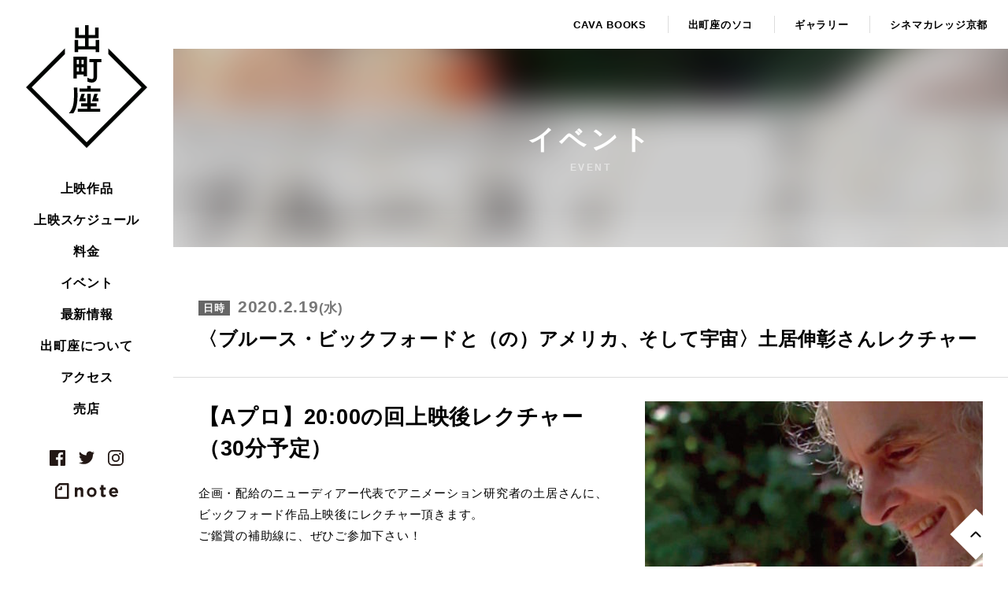

--- FILE ---
content_type: text/html; charset=UTF-8
request_url: https://demachiza.com/event/5999
body_size: 6927
content:
<!DOCTYPE html>
<html lang="ja" class="no-js">
<head prefix="og: http://ogp.me/ns# fb: http://ogp.me/ns/fb# article: http://ogp.me/ns/article#">
<meta charset="UTF-8">
<meta name="viewport" content="width=device-width">

<title>〈ブルース・ビックフォードと（の）アメリカ、そして宇宙〉土居伸彰さんレクチャー &lsaquo; イベント &lsaquo; 出町座</title>

<meta name="keywords" content="出町座,映画,映画館,出町柳,シネマ,上映,京都,Demachiza,〈ブルース・ビックフォードと（の）アメリカ、そして宇宙〉土居伸彰さんレクチャー /イベント  ">
<meta name="description" content="京都 出町桝形商店街にある映画×書店×カフェのカルチャー拠点 - 〈ブルース・ビックフォードと（の）アメリカ、そして宇宙〉土居伸彰さんレクチャー /イベント  ">
<!-- OGP -->
<meta property="og:type" content="article">
<meta property="og:url" content="https://demachiza.com/event/5999">
<meta property="og:title" content="〈ブルース・ビックフォードと（の）アメリカ、そして宇宙〉土居伸彰さんレクチャー &lsaquo; イベント &lsaquo; 出町座">
<meta property="og:description" content="京都 出町桝形商店街にある映画×書店×カフェのカルチャー拠点">
<meta property="og:image" content="https://demachiza.com/cms/wp-content/uploads/2019/12/998d97b57a99c25db366cd1319410f09-858x1200.jpg">
<meta property="og:site_name" content="出町座">
<meta name="twitter:card" content="summary">
<meta name="twitter:title" content="〈ブルース・ビックフォードと（の）アメリカ、そして宇宙〉土居伸彰さんレクチャー &lsaquo; イベント &lsaquo; 出町座">
<!-- /OGP -->

<link rel="apple-touch-icon" sizes="180x180" href="https://demachiza.com/assets/site-icons/apple-touch-icon.png">
<link rel="icon" type="image/png" sizes="32x32" href="https://demachiza.com/assets/site-icons/favicon-32x32.png">
<link rel="icon" type="image/png" sizes="16x16" href="https://demachiza.com/assets/site-icons/favicon-16x16.png">
<link rel="manifest" href="https://demachiza.com/assets/site-icons/manifest.json">
<link rel="mask-icon" href="https://demachiza.com/assets/site-icons/safari-pinned-tab.svg" color="#444444">
<link rel="shortcut icon" href="https://demachiza.com/assets/site-icons/favicon.ico">
<meta name="msapplication-config" content="https://demachiza.com/assets/site-icons/browserconfig.xml">
<meta name="theme-color" content="#ffffff">

<!-- <link rel="stylesheet" href="https://demachiza.com/assets/css/style.css??v=20180222" media="screen"> -->
<meta name='robots' content='max-image-preview:large' />
<link rel='dns-prefetch' href='//code.jquery.com' />
<link rel='stylesheet' id='wp-block-library-css' href='https://demachiza.com/cms/wp-includes/css/dist/block-library/style.min.css?ver=6.5.7' type='text/css' media='all' />
<style id='classic-theme-styles-inline-css' type='text/css'>
/*! This file is auto-generated */
.wp-block-button__link{color:#fff;background-color:#32373c;border-radius:9999px;box-shadow:none;text-decoration:none;padding:calc(.667em + 2px) calc(1.333em + 2px);font-size:1.125em}.wp-block-file__button{background:#32373c;color:#fff;text-decoration:none}
</style>
<style id='global-styles-inline-css' type='text/css'>
body{--wp--preset--color--black: #000000;--wp--preset--color--cyan-bluish-gray: #abb8c3;--wp--preset--color--white: #ffffff;--wp--preset--color--pale-pink: #f78da7;--wp--preset--color--vivid-red: #cf2e2e;--wp--preset--color--luminous-vivid-orange: #ff6900;--wp--preset--color--luminous-vivid-amber: #fcb900;--wp--preset--color--light-green-cyan: #7bdcb5;--wp--preset--color--vivid-green-cyan: #00d084;--wp--preset--color--pale-cyan-blue: #8ed1fc;--wp--preset--color--vivid-cyan-blue: #0693e3;--wp--preset--color--vivid-purple: #9b51e0;--wp--preset--gradient--vivid-cyan-blue-to-vivid-purple: linear-gradient(135deg,rgba(6,147,227,1) 0%,rgb(155,81,224) 100%);--wp--preset--gradient--light-green-cyan-to-vivid-green-cyan: linear-gradient(135deg,rgb(122,220,180) 0%,rgb(0,208,130) 100%);--wp--preset--gradient--luminous-vivid-amber-to-luminous-vivid-orange: linear-gradient(135deg,rgba(252,185,0,1) 0%,rgba(255,105,0,1) 100%);--wp--preset--gradient--luminous-vivid-orange-to-vivid-red: linear-gradient(135deg,rgba(255,105,0,1) 0%,rgb(207,46,46) 100%);--wp--preset--gradient--very-light-gray-to-cyan-bluish-gray: linear-gradient(135deg,rgb(238,238,238) 0%,rgb(169,184,195) 100%);--wp--preset--gradient--cool-to-warm-spectrum: linear-gradient(135deg,rgb(74,234,220) 0%,rgb(151,120,209) 20%,rgb(207,42,186) 40%,rgb(238,44,130) 60%,rgb(251,105,98) 80%,rgb(254,248,76) 100%);--wp--preset--gradient--blush-light-purple: linear-gradient(135deg,rgb(255,206,236) 0%,rgb(152,150,240) 100%);--wp--preset--gradient--blush-bordeaux: linear-gradient(135deg,rgb(254,205,165) 0%,rgb(254,45,45) 50%,rgb(107,0,62) 100%);--wp--preset--gradient--luminous-dusk: linear-gradient(135deg,rgb(255,203,112) 0%,rgb(199,81,192) 50%,rgb(65,88,208) 100%);--wp--preset--gradient--pale-ocean: linear-gradient(135deg,rgb(255,245,203) 0%,rgb(182,227,212) 50%,rgb(51,167,181) 100%);--wp--preset--gradient--electric-grass: linear-gradient(135deg,rgb(202,248,128) 0%,rgb(113,206,126) 100%);--wp--preset--gradient--midnight: linear-gradient(135deg,rgb(2,3,129) 0%,rgb(40,116,252) 100%);--wp--preset--font-size--small: 13px;--wp--preset--font-size--medium: 20px;--wp--preset--font-size--large: 36px;--wp--preset--font-size--x-large: 42px;--wp--preset--spacing--20: 0.44rem;--wp--preset--spacing--30: 0.67rem;--wp--preset--spacing--40: 1rem;--wp--preset--spacing--50: 1.5rem;--wp--preset--spacing--60: 2.25rem;--wp--preset--spacing--70: 3.38rem;--wp--preset--spacing--80: 5.06rem;--wp--preset--shadow--natural: 6px 6px 9px rgba(0, 0, 0, 0.2);--wp--preset--shadow--deep: 12px 12px 50px rgba(0, 0, 0, 0.4);--wp--preset--shadow--sharp: 6px 6px 0px rgba(0, 0, 0, 0.2);--wp--preset--shadow--outlined: 6px 6px 0px -3px rgba(255, 255, 255, 1), 6px 6px rgba(0, 0, 0, 1);--wp--preset--shadow--crisp: 6px 6px 0px rgba(0, 0, 0, 1);}:where(.is-layout-flex){gap: 0.5em;}:where(.is-layout-grid){gap: 0.5em;}body .is-layout-flex{display: flex;}body .is-layout-flex{flex-wrap: wrap;align-items: center;}body .is-layout-flex > *{margin: 0;}body .is-layout-grid{display: grid;}body .is-layout-grid > *{margin: 0;}:where(.wp-block-columns.is-layout-flex){gap: 2em;}:where(.wp-block-columns.is-layout-grid){gap: 2em;}:where(.wp-block-post-template.is-layout-flex){gap: 1.25em;}:where(.wp-block-post-template.is-layout-grid){gap: 1.25em;}.has-black-color{color: var(--wp--preset--color--black) !important;}.has-cyan-bluish-gray-color{color: var(--wp--preset--color--cyan-bluish-gray) !important;}.has-white-color{color: var(--wp--preset--color--white) !important;}.has-pale-pink-color{color: var(--wp--preset--color--pale-pink) !important;}.has-vivid-red-color{color: var(--wp--preset--color--vivid-red) !important;}.has-luminous-vivid-orange-color{color: var(--wp--preset--color--luminous-vivid-orange) !important;}.has-luminous-vivid-amber-color{color: var(--wp--preset--color--luminous-vivid-amber) !important;}.has-light-green-cyan-color{color: var(--wp--preset--color--light-green-cyan) !important;}.has-vivid-green-cyan-color{color: var(--wp--preset--color--vivid-green-cyan) !important;}.has-pale-cyan-blue-color{color: var(--wp--preset--color--pale-cyan-blue) !important;}.has-vivid-cyan-blue-color{color: var(--wp--preset--color--vivid-cyan-blue) !important;}.has-vivid-purple-color{color: var(--wp--preset--color--vivid-purple) !important;}.has-black-background-color{background-color: var(--wp--preset--color--black) !important;}.has-cyan-bluish-gray-background-color{background-color: var(--wp--preset--color--cyan-bluish-gray) !important;}.has-white-background-color{background-color: var(--wp--preset--color--white) !important;}.has-pale-pink-background-color{background-color: var(--wp--preset--color--pale-pink) !important;}.has-vivid-red-background-color{background-color: var(--wp--preset--color--vivid-red) !important;}.has-luminous-vivid-orange-background-color{background-color: var(--wp--preset--color--luminous-vivid-orange) !important;}.has-luminous-vivid-amber-background-color{background-color: var(--wp--preset--color--luminous-vivid-amber) !important;}.has-light-green-cyan-background-color{background-color: var(--wp--preset--color--light-green-cyan) !important;}.has-vivid-green-cyan-background-color{background-color: var(--wp--preset--color--vivid-green-cyan) !important;}.has-pale-cyan-blue-background-color{background-color: var(--wp--preset--color--pale-cyan-blue) !important;}.has-vivid-cyan-blue-background-color{background-color: var(--wp--preset--color--vivid-cyan-blue) !important;}.has-vivid-purple-background-color{background-color: var(--wp--preset--color--vivid-purple) !important;}.has-black-border-color{border-color: var(--wp--preset--color--black) !important;}.has-cyan-bluish-gray-border-color{border-color: var(--wp--preset--color--cyan-bluish-gray) !important;}.has-white-border-color{border-color: var(--wp--preset--color--white) !important;}.has-pale-pink-border-color{border-color: var(--wp--preset--color--pale-pink) !important;}.has-vivid-red-border-color{border-color: var(--wp--preset--color--vivid-red) !important;}.has-luminous-vivid-orange-border-color{border-color: var(--wp--preset--color--luminous-vivid-orange) !important;}.has-luminous-vivid-amber-border-color{border-color: var(--wp--preset--color--luminous-vivid-amber) !important;}.has-light-green-cyan-border-color{border-color: var(--wp--preset--color--light-green-cyan) !important;}.has-vivid-green-cyan-border-color{border-color: var(--wp--preset--color--vivid-green-cyan) !important;}.has-pale-cyan-blue-border-color{border-color: var(--wp--preset--color--pale-cyan-blue) !important;}.has-vivid-cyan-blue-border-color{border-color: var(--wp--preset--color--vivid-cyan-blue) !important;}.has-vivid-purple-border-color{border-color: var(--wp--preset--color--vivid-purple) !important;}.has-vivid-cyan-blue-to-vivid-purple-gradient-background{background: var(--wp--preset--gradient--vivid-cyan-blue-to-vivid-purple) !important;}.has-light-green-cyan-to-vivid-green-cyan-gradient-background{background: var(--wp--preset--gradient--light-green-cyan-to-vivid-green-cyan) !important;}.has-luminous-vivid-amber-to-luminous-vivid-orange-gradient-background{background: var(--wp--preset--gradient--luminous-vivid-amber-to-luminous-vivid-orange) !important;}.has-luminous-vivid-orange-to-vivid-red-gradient-background{background: var(--wp--preset--gradient--luminous-vivid-orange-to-vivid-red) !important;}.has-very-light-gray-to-cyan-bluish-gray-gradient-background{background: var(--wp--preset--gradient--very-light-gray-to-cyan-bluish-gray) !important;}.has-cool-to-warm-spectrum-gradient-background{background: var(--wp--preset--gradient--cool-to-warm-spectrum) !important;}.has-blush-light-purple-gradient-background{background: var(--wp--preset--gradient--blush-light-purple) !important;}.has-blush-bordeaux-gradient-background{background: var(--wp--preset--gradient--blush-bordeaux) !important;}.has-luminous-dusk-gradient-background{background: var(--wp--preset--gradient--luminous-dusk) !important;}.has-pale-ocean-gradient-background{background: var(--wp--preset--gradient--pale-ocean) !important;}.has-electric-grass-gradient-background{background: var(--wp--preset--gradient--electric-grass) !important;}.has-midnight-gradient-background{background: var(--wp--preset--gradient--midnight) !important;}.has-small-font-size{font-size: var(--wp--preset--font-size--small) !important;}.has-medium-font-size{font-size: var(--wp--preset--font-size--medium) !important;}.has-large-font-size{font-size: var(--wp--preset--font-size--large) !important;}.has-x-large-font-size{font-size: var(--wp--preset--font-size--x-large) !important;}
.wp-block-navigation a:where(:not(.wp-element-button)){color: inherit;}
:where(.wp-block-post-template.is-layout-flex){gap: 1.25em;}:where(.wp-block-post-template.is-layout-grid){gap: 1.25em;}
:where(.wp-block-columns.is-layout-flex){gap: 2em;}:where(.wp-block-columns.is-layout-grid){gap: 2em;}
.wp-block-pullquote{font-size: 1.5em;line-height: 1.6;}
</style>
<link rel='stylesheet' id='main-css' href='https://demachiza.com/assets/css/style.css?ver=1720839962' type='text/css' media='all' />
<script type="text/javascript" src="//code.jquery.com/jquery-2.2.4.min.js" id="jquery-js"></script>
<link rel="https://api.w.org/" href="https://demachiza.com/wp-json/" /><link rel="alternate" type="application/json" href="https://demachiza.com/wp-json/wp/v2/event/5999" /><link rel="canonical" href="https://demachiza.com/event/5999" />
<link rel="alternate" type="application/json+oembed" href="https://demachiza.com/wp-json/oembed/1.0/embed?url=https%3A%2F%2Fdemachiza.com%2Fevent%2F5999" />
<link rel="alternate" type="text/xml+oembed" href="https://demachiza.com/wp-json/oembed/1.0/embed?url=https%3A%2F%2Fdemachiza.com%2Fevent%2F5999&#038;format=xml" />
<link rel="icon" href="https://demachiza.com/cms/wp-content/uploads/2017/12/demachiza-rogo-2-100x100.png" sizes="32x32" />
<link rel="icon" href="https://demachiza.com/cms/wp-content/uploads/2017/12/demachiza-rogo-2-300x300.png" sizes="192x192" />
<link rel="apple-touch-icon" href="https://demachiza.com/cms/wp-content/uploads/2017/12/demachiza-rogo-2-300x300.png" />
<meta name="msapplication-TileImage" content="https://demachiza.com/cms/wp-content/uploads/2017/12/demachiza-rogo-2-300x300.png" />

</head>
<body class="event-template-default single single-event postid-5999">

<noscript>
<p class="no-js-notice">※JavaScriptを有効にしてください。</p>
</noscript>

<div id="wrapper" class="wrapper">

<header id="header" class="site-header">
	<div class="site-header-inner">
		<h1 class="site-header-logo">
			<a href="https://demachiza.com" title="出町座"><span>出町座</span></a>
		</h1>
		<div id="jsGnavBtn" class="gnav-btn l-sp-only">
			<button class="gnav-btn-inner"><i></i></button>
		</div>
	</div>
	<nav class="site-header-nav" id="jsGnav">
		<div class="site-header-nav-inner">
			<ul class="site-header-gnav"><li class="has-secondary-nav"><a href="https://demachiza.com/movies/movies-type/forthcoming" class="">上映作品</a>
	<ul class="secondary-nav nav-movies-type">
				 	<li class="cat-item cat-item-2"><a href="https://demachiza.com/movies/movies-type/forthcoming">上映予定</a>
</li>
	<li class="cat-item cat-item-3"><a href="https://demachiza.com/movies/movies-type/current">上映中</a>
</li>
		 <li class='cat-item-past-movie'><a href='https://demachiza.com/movies/movies-type/past' >これまでの上映</a></li>	</ul>
</li>
<li><a href="https://demachiza.com/schedule">上映スケジュール</a></li>
<li><a href="https://demachiza.com/price">料金</a></li>
<li><a href="https://demachiza.com/event">イベント</a></li>
<li><a href="https://demachiza.com/news">最新情報</a></li>
<li><a href="https://demachiza.com/about">出町座について</a></li>
<li><a href="https://demachiza.com/access">アクセス</a></li>
<li><a href="https://demachiza.stores.jp/" target="_blank" rel="noopener noreferrer">売店</a></li>

</ul>
			<ul class="site-header-sns">
				<li class="sns-facebook">
					<a href="https://www.facebook.com/demachiza" 
					target="_blank" rel="noopener noreferrer">facebook</a>
				</li>
				<li class="sns-twitter">
					<a href="https://twitter.com/demachiza" 
					target="_blank" rel="noopener noreferrer">twitter</a>
				</li>
				<li class="sns-instagram">
					<a href="https://www.instagram.com/demachiza/" 
					target="_blank" rel="noopener noreferrer">instagram</a>
				</li>
				<li class="sns-note">
					<a href="https://note.com/demachiza" 
					target="_blank" rel="noopener noreferrer">note</a>
				</li>
			</ul>
			<ul class="sub-navi l-sp-only">
				
<li><a href="http://cvbks.jp/" class="logo-cavabooks" target="_blank"><span>CAVA BOOKS</span></a></li>
<li><a href="https://www.instagram.com/demachiza_no_soko/?hl=ja" class="logo-soko" target="_blank"><span>出町座のソコ</span></a></li>
<li><a href="https://demachiza.com/gallery-event" class="logo-gallery"><span>ギャラリー</span></a></li>
<li><a href="http://cinemacollege-kyoto.com/" class="logo-cck" target="_blank"><span>シネマカレッジ京都</span></a></li>
			</ul>
		</div>
	</nav>
</header>
<div id="container" class="page-container">
	<nav class="sub-header l-pc-only">
		<ul class="sub-navi--pc">
			
<li><a href="http://cvbks.jp/" class="logo-cavabooks" target="_blank"><span>CAVA BOOKS</span></a></li>
<li><a href="https://www.instagram.com/demachiza_no_soko/?hl=ja" class="logo-soko" target="_blank"><span>出町座のソコ</span></a></li>
<li><a href="https://demachiza.com/gallery-event" class="logo-gallery"><span>ギャラリー</span></a></li>
<li><a href="http://cinemacollege-kyoto.com/" class="logo-cck" target="_blank"><span>シネマカレッジ京都</span></a></li>
		</ul>
	</nav>

	<main class="main-contents">

	 <div class='page-heading'><div class='page-heading-inner'><h2 class='page-heading-ttl'>イベント</h2><p class='page-heading-en'>EVENT</p></div><div class="page-ttl-bg"><img src="https://demachiza.com/cms/wp-content/uploads/2019/12/998d97b57a99c25db366cd1319410f09-1000x500.jpg" alt="〈ブルース・ビックフォードと（の）アメリカ、そして宇宙〉土居伸彰さんレクチャー"></div></div>
	<article id="post-5999" class="single-post-wrapper post-5999 event type-event status-publish has-post-thumbnail hentry" itemscope itemtype="http://schema.org/Event">
		<div class="single-post-contents">
			<header class="single-post-header">

				<p class="single-event-date event-date">
					<span class="date-label">日時</span><span class="event-start-date" itemprop="startDate" content="2020-02-19"><span class='year'>2020.</span><span class='month'>2</span>.<span class='day'>19</span><span class='week'>(<i>水</i>)</span></span>				</p>
				<h1 class="single-post-ttl" itemprop="name">〈ブルース・ビックフォードと（の）アメリカ、そして宇宙〉土居伸彰さんレクチャー</h1>
								<meta itemprop="author" content="出町座">
				<meta itemprop="location" content="〒602-0823 京都府京都市上京区今出川通出町西入る三芳町113">
			</header>
			<div class="post-contents-wrapper">
				<div class="post-contents" itemprop="description"><p><a href="https://demachiza.com/movies/5563"><img decoding="async" src="https://demachiza.com/cms/wp-content/uploads/2019/12/998d97b57a99c25db366cd1319410f09-429x600.jpg" alt="" width="429" height="600" class="alignright size-medium wp-image-5564" srcset="https://demachiza.com/cms/wp-content/uploads/2019/12/998d97b57a99c25db366cd1319410f09-429x600.jpg 429w, https://demachiza.com/cms/wp-content/uploads/2019/12/998d97b57a99c25db366cd1319410f09-768x1074.jpg 768w, https://demachiza.com/cms/wp-content/uploads/2019/12/998d97b57a99c25db366cd1319410f09-858x1200.jpg 858w, https://demachiza.com/cms/wp-content/uploads/2019/12/998d97b57a99c25db366cd1319410f09.jpg 1000w" sizes="(max-width: 429px) 100vw, 429px" /></a></p>
<h2>【Aプロ】20:00の回上映後レクチャー（30分予定）</h2>
<p>企画・配給のニューディアー代表でアニメーション研究者の土居さんに、<br />
ビックフォード作品上映後にレクチャー頂きます。<br />
ご鑑賞の補助線に、ぜひご参加下さい！</p>
</div>
				<div class="share-links">
	<div class="share-item">
		<a href="https://twitter.com/share" class="twitter-share-button" data-text="〈ブルース・ビックフォードと（の）アメリカ、そして宇宙〉土居伸彰さんレクチャー &lsaquo; イベント &lsaquo; ">Tweet</a> <script>!function(d,s,id){var js,fjs=d.getElementsByTagName(s)[0],p=/^http:/.test(d.location)?'http':'https';if(!d.getElementById(id)){js=d.createElement(s);js.id=id;js.src=p+'://platform.twitter.com/widgets.js';fjs.parentNode.insertBefore(js,fjs);}}(document, 'script', 'twitter-wjs');</script>
	</div>
	<div class="share-item">
		<div class="fb-like" data-href="https://demachiza.com/event/5999" data-layout="button_count" data-action="like" data-size="small" data-show-faces="false" data-share="true"></div></div>
	<div class="share-item">
		<div class="line-it-button" data-lang="ja" data-type="share-a" data-url="https://demachiza.com/event/5999" style="display: none;"></div>
	 <script src="https://d.line-scdn.net/r/web/social-plugin/js/thirdparty/loader.min.js" async="async" defer="defer"></script>
	</div>
</div>			</div>
		</div>
		<div class="single-navi-wrapper">
			<ul class="single-post-navi">
	<li class="navi-item-prev">
	<a href="https://demachiza.com/event/5962" rel="prev">前へ</a>	</li>
	<li class="navi-item-next">
	<a href="https://demachiza.com/event/6000" rel="next">次へ</a>	</li>
</ul>
<div class="back-list">
	<a href="https://demachiza.com/event" class="m-btn-primary--ar-left">
		イベント一覧へ</a>
</div>
		</div>
	</article>

</main>
<div class="breadcrumbs-wrapper l-wrapper l-pc-only">
<nav>
	<div class="breadcrumbs ellip-1col">
		<a href="https://demachiza.com">トップ</a>&ensp;&rsaquo;&ensp;<a href="https://demachiza.com/event">イベント</a>&ensp;&rsaquo;&ensp;<a href="https://demachiza.com/event/5999">〈ブルース・ビックフォードと（の）アメリカ、そして宇宙〉土居伸彰さんレクチャー</a>
	</div>
</nav>
</div><footer id="footer" class="site-footer">
	<a id="totop" href="#" class="site-footer-totop">トップへ</a>
	<div class="site-footer-inner">
		<h2 class="site-footer-logo">
			<a href="https://demachiza.com" title="出町座"><span>出町座</span></a>
		</h2>
		<div class="l-sp-only footer-nav-wrapper">
			<ul class="footer-nav">
				<li class="has-secondary-nav"><a href="https://demachiza.com/movies/movies-type/forthcoming" class="">上映作品</a>
	<ul class="secondary-nav nav-movies-type">
				 	<li class="cat-item cat-item-2"><a href="https://demachiza.com/movies/movies-type/forthcoming">上映予定</a>
</li>
	<li class="cat-item cat-item-3"><a href="https://demachiza.com/movies/movies-type/current">上映中</a>
</li>
		 <li class='cat-item-past-movie'><a href='https://demachiza.com/movies/movies-type/past' >これまでの上映</a></li>	</ul>
</li>
<li><a href="https://demachiza.com/schedule">上映スケジュール</a></li>
<li><a href="https://demachiza.com/price">料金</a></li>
<li><a href="https://demachiza.com/event">イベント</a></li>
<li><a href="https://demachiza.com/news">最新情報</a></li>
<li><a href="https://demachiza.com/about">出町座について</a></li>
<li><a href="https://demachiza.com/access">アクセス</a></li>
<li><a href="https://demachiza.stores.jp/" target="_blank" rel="noopener noreferrer">売店</a></li>

			</ul>
		</div>
		<div class="footer-ex-nav-wrapper">
			<ul class="footer-ex-nav">
				
<li><a href="http://cvbks.jp/" class="logo-cavabooks" target="_blank"><span>CAVA BOOKS</span></a></li>
<li><a href="https://www.instagram.com/demachiza_no_soko/?hl=ja" class="logo-soko" target="_blank"><span>出町座のソコ</span></a></li>
<li><a href="https://demachiza.com/gallery-event" class="logo-gallery"><span>ギャラリー</span></a></li>
<li><a href="http://cinemacollege-kyoto.com/" class="logo-cck" target="_blank"><span>シネマカレッジ京都</span></a></li>
			</ul>
		</div>

		<div class="footer-theater-info">
			<p>〒602-0823<br>京都市上京区今出川通出町西入上ル三芳町133<br>（出町桝形商店街内）</p>
			<p>TEL: <span class="tel">075-203-9862</span></p>
			<p>FAX: 075-320-2526</p>
			<p>E-mail: info@demachiza.com</p>
		</div>
		<ul class="footer-sns">
			<li class="sns-facebook">
				<a href="https://www.facebook.com/demachiza" 
					target="_blank" rel="noopener noreferrer">facebook</a>
			</li>
			<li class="sns-twitter">
				<a href="https://twitter.com/demachiza" 
					target="_blank" rel="noopener noreferrer">twitter</a>
			</li>
			<li class="sns-instagram">
				<a href="https://www.instagram.com/demachiza/" 
					target="_blank" rel="noopener noreferrer">instagram</a>
			</li>
			<li class="sns-note">
				<a href="https://note.com/demachiza" 
					target="_blank" rel="noopener noreferrer">note</a>
			</li>
		</ul>
		<div class="footer-managed-by">
			<a href="https://shimafilms.com/" target="_blank" rel="noopener noreferrer" title="シマフィルム株式会社">
				<img src="https://demachiza.com/assets/images/shimafilms_logo.svg" alt="シマフィルム株式会社" width="114" height="31" loading="lazy">
			</a>
		</div>
	</div>
</footer>


</div>

</div><!--/#wrapper -->

<script type="text/javascript">
window.WP_HOME_URL = "https://demachiza.com/";
window.WP_PAGED = 1;
window.WP_PAGED = "1";
</script>
<div class="pswp" tabindex="-1" role="dialog" aria-hidden="true">
    <div class="pswp__bg"></div>

    <div class="pswp__scroll-wrap">

        <div class="pswp__container">
            <div class="pswp__item"></div>
            <div class="pswp__item"></div>
            <div class="pswp__item"></div>
        </div>

        <div class="pswp__ui pswp__ui--hidden">

            <div class="pswp__top-bar">

                <div class="pswp__counter"></div>

                <button class="pswp__button pswp__button--close" title="Close (Esc)"></button>

                <button class="pswp__button pswp__button--share" title="Share"></button>

                <button class="pswp__button pswp__button--fs" title="Toggle fullscreen"></button>

                <button class="pswp__button pswp__button--zoom" title="Zoom in/out"></button>

                <div class="pswp__preloader">
                    <div class="pswp__preloader__icn">
                      <div class="pswp__preloader__cut">
                        <div class="pswp__preloader__donut"></div>
                      </div>
                    </div>
                </div>
            </div>

            <div class="pswp__share-modal pswp__share-modal--hidden pswp__single-tap">
                <div class="pswp__share-tooltip"></div>
            </div>

            <button class="pswp__button pswp__button--arrow--left" title="Previous (arrow left)">
            </button>

            <button class="pswp__button pswp__button--arrow--right" title="Next (arrow right)">
            </button>

            <div class="pswp__caption">
                <div class="pswp__caption__center"></div>
            </div>

        </div>

    </div>

</div><div id="isSp" class="l-sp-only"></div>
<script src="https://maps.googleapis.com/maps/api/js?key=AIzaSyABRJalSVGIWWbE6We9lU75cBcmXDHZ7nY" defer></script>
<!-- Global site tag (gtag.js) - Google Analytics -->
<script async src="https://www.googletagmanager.com/gtag/js?id=UA-109157928-1"></script>
<script>
  window.dataLayer = window.dataLayer || [];
  function gtag(){dataLayer.push(arguments);}
  gtag('js', new Date());
  gtag('config', 'UA-109157928-1');
</script>
<script type="text/javascript" src="https://demachiza.com/assets/js/plugins.js" id="vendor-js"></script>
<script type="text/javascript" src="https://demachiza.com/assets/js/main.js?ver=1720839967" id="main-js"></script>


<script type="application/ld+json">
{
"@context": "http://schema.org",
"@type": "BreadcrumbList",
"itemListElement": [
		{
	"@type": "ListItem",
	"position": 1,
	"item": {
		"@id": "https://demachiza.com",
		"name": "トップ"
		}
	}
	,	{
	"@type": "ListItem",
	"position": 2,
	"item": {
		"@id": "https://demachiza.com/event",
		"name": "イベント"
		}
	}
	,	{
	"@type": "ListItem",
	"position": 3,
	"item": {
		"@id": "https://demachiza.com/event/5999",
		"name": "〈ブルース・ビックフォードと（の）アメリカ、そして宇宙〉土居伸彰さんレクチャー"
		}
	}
	  ]
}
</script>
<div id="fb-root"></div>
<script>(function(d, s, id) {
  var js, fjs = d.getElementsByTagName(s)[0];
  if (d.getElementById(id)) return;
  js = d.createElement(s); js.id = id;
  js.src = "//connect.facebook.net/ja_JP/sdk.js#xfbml=1&version=v2.10";
  fjs.parentNode.insertBefore(js, fjs);
}(document, 'script', 'facebook-jssdk'));</script>

</body>
</html>


--- FILE ---
content_type: image/svg+xml
request_url: https://demachiza.com/assets/images/shop_logo_cavabooks.svg
body_size: 3518
content:
<svg xmlns="http://www.w3.org/2000/svg" width="136.057" height="41.68" viewBox="0 0 136.057 41.68"><title>shop_logo_cavabooks</title><path d="M91.341,12.129c-.09-.121-.195-.273-.315-.447-1.041-1.506-3.207-4.638-6.4-3.525-.274.1-1.349.487-1.548.559a3.4,3.4,0,0,1-1.649-.048c-1.86-.643-5.947-2.055-6.128-2.108-.234-.068-.275-.244-.013-.313.2-.053,3.962-1.421,5.61-2.022a3.03,3.03,0,0,1,1.474-.039,13.7,13.7,0,0,0,2.41.641,5.759,5.759,0,0,0,4.8-2.06A11.615,11.615,0,0,0,91.361.376a.256.256,0,0,0-.313-.361s-7.679,2.769-8.314,3a4.278,4.278,0,0,1-1.946.092A46.366,46.366,0,0,0,55.633,1.12,23.318,23.318,0,0,0,44.744,6.444a.256.256,0,0,0-.021.345A14.567,14.567,0,0,0,47.59,9.3a20.73,20.73,0,0,0,6.985,3.077.378.378,0,0,1,.172.665,2.165,2.165,0,0,0-.988,1.727c0,1.347,1.5,2.442,3.35,2.442a4.436,4.436,0,0,0,1.212-.168s8.365-1.559,9.054-1.641.719.084.589.234a2.263,2.263,0,0,0-.017,3.082c.183.216.16.521-.093.486-1.884-.259-3.917-.57-4.9-.743a.256.256,0,0,0-.089.5c1.561.277,5.8.9,7.868,1.113.082.01.165.018.249.024.117.011.227.02.325.027h.019a.25.25,0,0,0,.07-.014c2.224,0,4.031-1.316,4.031-2.93s-1.813-2.93-4.041-2.93a5.524,5.524,0,0,0-.834.063.254.254,0,0,0-.089,0L60.5,16.123s-.452-.176-.343-.348a1.883,1.883,0,0,0,.3-1.01A1.948,1.948,0,0,0,60,13.538c-.132-.165-.075-.426.122-.414q1.35.082,2.67.08A58.737,58.737,0,0,0,81.575,9.79a8.267,8.267,0,0,1,1.5-.013l7.979,2.747a.256.256,0,0,0,.289-.395ZM90.172,1.268c-1.006,1.326-2.9,3.351-5.325,3.051a10.832,10.832,0,0,1-1.831-.462c-.185-.059.042-.414.042-.414L89.85.993C89.945.871,90.419.942,90.172,1.268ZM74.92,17.183c0,1.333-1.583,2.417-3.528,2.417q-.18,0-.356-.012l-.022,0c-1.769-.129-3.151-1.158-3.151-2.4,0-1.333,1.583-2.417,3.528-2.417S74.92,15.851,74.92,17.183ZM80.209,3.928c-1.553.563-5.256,1.906-5.532,1.995a2.156,2.156,0,0,1-1.393-.058c-.4-.173-10.59-3.655-13.287-4.576-.413-.141-.2-.273.017-.3A45.591,45.591,0,0,1,80.207,3.453C80.44,3.531,80.625,3.777,80.209,3.928ZM72.646,6.656c-.254.063-11.789,4.255-11.789,4.255C62.1,9.742,62.25,8.266,62.25,6.656a6.673,6.673,0,0,0-1.876-4.34c-.191-.2-.361-.478.066-.331,2.614.9,11.95,4.094,12.214,4.206C72.961,6.321,72.9,6.593,72.646,6.656ZM45.571,6.4A23.159,23.159,0,0,1,55.728,1.624c.557-.106,1.1-.2,1.643-.282a3.41,3.41,0,0,1,1,.142,6.215,6.215,0,0,1,3.367,5.172c0,2.6-.362,4.527-5.044,5.6-.131-.019-.261-.037-.391-.058A19.546,19.546,0,0,1,45.572,6.953.469.469,0,0,1,45.571,6.4Zm14.376,8.365c0,.79-.7,1.469-1.7,1.768l-.815.148-.008,0c-.1.008-.207.012-.313.012-1.565,0-2.838-.866-2.838-1.93s1.273-1.93,2.838-1.93l.059,0q.436.058.87.106C59.148,13.206,59.948,13.922,59.948,14.764Zm-.978-2.628S72.883,7.1,73.292,6.968a2.321,2.321,0,0,1,1.389-.08c.393.113,4.4,1.506,6.111,2.1.469.163.259.439-.009.529-4.84,1.615-12.966,3.8-21.834,3C58.677,12.5,58.97,12.137,58.97,12.137ZM83.814,8.994c.38-.139.709-.258.981-.353,2.238-.78,3.922.822,5.044,2.271.236.3.367.8-.043.638-.334-.132-4.568-1.579-6.119-2.108C83.326,9.321,83.6,9.072,83.814,8.994Z" style="fill:#fff"/><path d="M50.738,7.961a1.132,1.132,0,1,1,1.132-1.132A1.134,1.134,0,0,1,50.738,7.961Zm0-1.77a.638.638,0,1,0,.638.638A.639.639,0,0,0,50.738,6.19Z" style="fill:#fff"/><path d="M10.039,32.439H9.907a2.444,2.444,0,0,0-.788-1.42,3.967,3.967,0,0,0-1.47-.849A5.063,5.063,0,0,0,6.1,29.9a4.219,4.219,0,0,0-1.85.415,4.388,4.388,0,0,0-1.493,1.171A5.5,5.5,0,0,0,1.777,33.3a7.31,7.31,0,0,0-.349,2.3,7.12,7.12,0,0,0,.337,2.23,5.211,5.211,0,0,0,.985,1.785,4.319,4.319,0,0,0,1.5,1.144,4.52,4.52,0,0,0,1.893.388A5.981,5.981,0,0,0,8.053,40.8a4.92,4.92,0,0,0,1.877-1.175v.442a9.1,9.1,0,0,1-1.889,1.171,5.377,5.377,0,0,1-2.137.372,6.023,6.023,0,0,1-2.463-.493,5.576,5.576,0,0,1-1.881-1.331A5.808,5.808,0,0,1,.4,37.9a6.18,6.18,0,0,1,.427-5.256,6.154,6.154,0,0,1,2.227-2.266A5.865,5.865,0,0,1,6.1,29.545a8.5,8.5,0,0,1,2.165.3l.807.225a2.085,2.085,0,0,0,.4.047.64.64,0,0,0,.4-.089.611.611,0,0,0,.155-.322h.124Z" style="fill:#fff"/><path d="M22.526,29.739l3.422,9.791a4.854,4.854,0,0,0,.512,1.1,1.159,1.159,0,0,0,.462.431,2,2,0,0,0,.563.12v.124H23.751v-.124a2.8,2.8,0,0,0,.885-.108q.31-.109.31-.59a2.382,2.382,0,0,0-.147-.706.234.234,0,0,1-.031-.093l-1.016-3.034H19.795l-.908,2.809a3.168,3.168,0,0,0-.186.923.717.717,0,0,0,.241.64,1.234,1.234,0,0,0,.682.159v.124H16.94v-.124a1.356,1.356,0,0,0,.919-.438,3.271,3.271,0,0,0,.6-1.167l3.227-9.838Zm-2.6,6.5h3.639L21.7,30.817h-.031Z" style="fill:#fff"/><path d="M42.9,29.878v.132a1.361,1.361,0,0,0-.722.295,2.038,2.038,0,0,0-.489.625q-.2.384-.458,1.02a.467.467,0,0,0-.078.186l-3.305,9.473h-.108L33.847,31.36a.241.241,0,0,0-.031-.093,2.085,2.085,0,0,0-.594-.962,1.368,1.368,0,0,0-.919-.295v-.132h3.755v.132a2.265,2.265,0,0,0-.76.186q-.287.14-.287.667a2.73,2.73,0,0,0,.124.574.752.752,0,0,1,.027.081c.008.029.014.05.019.066l3,8.022h.031l2.576-7.471a3.862,3.862,0,0,0,.272-1.156q0-.613-.26-.776a1.663,1.663,0,0,0-.772-.194v-.132Z" style="fill:#fff"/><path d="M53.515,29.739l3.422,9.791a4.854,4.854,0,0,0,.512,1.1,1.159,1.159,0,0,0,.462.431,2,2,0,0,0,.563.12v.124H54.741v-.124a2.8,2.8,0,0,0,.885-.108q.31-.109.31-.59a2.382,2.382,0,0,0-.147-.706.234.234,0,0,1-.031-.093l-1.016-3.034H50.784l-.908,2.809a3.168,3.168,0,0,0-.186.923.717.717,0,0,0,.241.64,1.234,1.234,0,0,0,.682.159v.124H47.929v-.124a1.356,1.356,0,0,0,.919-.438,3.271,3.271,0,0,0,.6-1.167l3.227-9.838Zm-2.6,6.5h3.639l-1.862-5.423h-.031Z" style="fill:#fff"/><path d="M72.185,41.306H67.91v-.124h.155a1.022,1.022,0,0,0,.749-.314,1.282,1.282,0,0,0,.314-.943V31.3a1.412,1.412,0,0,0-.291-.95.987.987,0,0,0-.788-.338h-.14v-.132h3.732A4.149,4.149,0,0,1,73,30.092a3.118,3.118,0,0,1,1.052.589,2.712,2.712,0,0,1,.663.853,2.333,2.333,0,0,1,.233,1.036,2.224,2.224,0,0,1-.667,1.676,4.031,4.031,0,0,1-1.792.946v.031a8.308,8.308,0,0,1,.985.163,3.691,3.691,0,0,1,.853.3,3.151,3.151,0,0,1,.714.5,3.015,3.015,0,0,1,.512.613,2.738,2.738,0,0,1,.318.725,2.993,2.993,0,0,1,.108.8,2.568,2.568,0,0,1-.461,1.536,3.343,3.343,0,0,1-1.043.978A4.776,4.776,0,0,1,72.185,41.306Zm-1.878-6.183h.745a3.261,3.261,0,0,0,1.3-.186,2.851,2.851,0,0,0,.516-.341,2.166,2.166,0,0,0,.512-.683,2.394,2.394,0,0,0,.245-1.125,2.908,2.908,0,0,0-.163-.974A2.507,2.507,0,0,0,72.992,31a2.23,2.23,0,0,0-.737-.558,2.15,2.15,0,0,0-.931-.2,3.63,3.63,0,0,0-1.017.171Zm1.172.349H70.307v4.12a2.454,2.454,0,0,0,.082.686.853.853,0,0,0,.446.477,2.41,2.41,0,0,0,1.125.2A2.452,2.452,0,0,0,74.2,39.91a3.123,3.123,0,0,0,.229-2.8,2.472,2.472,0,0,0-.629-.881,2.869,2.869,0,0,0-1-.554A4.145,4.145,0,0,0,71.479,35.472Z" style="fill:#fff"/><path d="M122.488,29.878v.132a5.285,5.285,0,0,0-.849.117,1.681,1.681,0,0,0-.741.427q-.271.256-.368.342c-.065.057-.136.121-.213.194l-3.895,3.848,4.655,5.26a2.853,2.853,0,0,0,.927.76,3.838,3.838,0,0,0,.982.225v.124h-2.467l-5.113-5.78v4.4a1.118,1.118,0,0,0,1.226,1.257v.124h-3.623v-.124a1.735,1.735,0,0,0,.605-.128.967.967,0,0,0,.438-.388,1.373,1.373,0,0,0,.175-.741V31.251a1.116,1.116,0,0,0-.361-.974,1.548,1.548,0,0,0-.857-.268v-.132h3.623v.132a1.112,1.112,0,0,0-1.226,1.241v4.221l4.383-4.383q0,.015.031-.046a.9.9,0,0,0,.365-.574.316.316,0,0,0-.213-.341,3.39,3.39,0,0,0-.64-.117v-.132Z" style="fill:#fff"/><path d="M135.5,32.074h-.124a2.483,2.483,0,0,0-.725-1.455,2.181,2.181,0,0,0-1.625-.625,2.215,2.215,0,0,0-1.172.31,2.115,2.115,0,0,0-.791.846,2.614,2.614,0,0,0-.279,1.226,2.537,2.537,0,0,0,.167.95,2.124,2.124,0,0,0,.493.733,4.486,4.486,0,0,0,.768.593q.442.275,1.195.695a8.941,8.941,0,0,1,1.955,1.377,2.519,2.519,0,0,1,.7,1.881,2.869,2.869,0,0,1-.376,1.408,2.909,2.909,0,0,1-1.137,1.113,3.754,3.754,0,0,1-1.885.434,4.672,4.672,0,0,1-1.249-.151,6.536,6.536,0,0,1-1.1-.423,1.244,1.244,0,0,0-.318-.078.207.207,0,0,0-.213.116,3.4,3.4,0,0,0-.136.5h-.132V38.669h.132a3.226,3.226,0,0,0,1.086,1.9,3.047,3.047,0,0,0,1.963.644,2.615,2.615,0,0,0,1.393-.326,1.777,1.777,0,0,0,.725-.792,2.323,2.323,0,0,0,.2-.931,2.173,2.173,0,0,0-.586-1.571,7.162,7.162,0,0,0-1.78-1.245q-.823-.45-1.218-.7a4.887,4.887,0,0,1-.8-.644,2.977,2.977,0,0,1-.648-.935,3.009,3.009,0,0,1-.24-1.237,3.039,3.039,0,0,1,.427-1.544,3.186,3.186,0,0,1,1.21-1.183,3.526,3.526,0,0,1,1.777-.446,5,5,0,0,1,1.544.256.751.751,0,0,0,.334.062q.256,0,.349-.349h.124Z" style="fill:#fff"/><path d="M90.672,34.133a4.4,4.4,0,0,0-4.706-.89,4.513,4.513,0,0,0-1.419.924,4.285,4.285,0,0,0-1.317,3.118,4.387,4.387,0,0,0,4.412,4.4,4.255,4.255,0,0,0,2.21-.6,4.389,4.389,0,0,0,1.575-1.6,4.3,4.3,0,0,0,.577-2.17,4.42,4.42,0,0,0-.355-1.781A4.312,4.312,0,0,0,90.672,34.133Zm-3.041-.775a3.619,3.619,0,0,1,1.376.3,2.87,2.87,0,0,1,1.28,1.19,4.7,4.7,0,0,1,.559,2.487,5.264,5.264,0,0,1-.294,1.872,3.228,3.228,0,0,1-.76,1.2,2.881,2.881,0,0,1-1.031.635,3.375,3.375,0,0,1-2.308-.015,2.867,2.867,0,0,1-1.041-.69,3.321,3.321,0,0,1-.745-1.239,5.364,5.364,0,0,1-.273-1.8,5.176,5.176,0,0,1,.329-1.966,3.2,3.2,0,0,1,.832-1.222,2.931,2.931,0,0,1,1.039-.6A3.558,3.558,0,0,1,87.631,33.358Z" style="fill:#fff"/><path d="M106.314,35.536a4.312,4.312,0,0,0-.978-1.4,4.4,4.4,0,0,0-4.706-.89,4.513,4.513,0,0,0-1.419.924,4.285,4.285,0,0,0-1.317,3.118,4.387,4.387,0,0,0,4.412,4.4,4.255,4.255,0,0,0,2.21-.6,4.389,4.389,0,0,0,1.575-1.6,4.3,4.3,0,0,0,.577-2.17A4.42,4.42,0,0,0,106.314,35.536Zm-4.019-2.179a3.619,3.619,0,0,1,1.376.3,2.87,2.87,0,0,1,1.28,1.19,4.7,4.7,0,0,1,.559,2.487,5.264,5.264,0,0,1-.294,1.872,3.228,3.228,0,0,1-.76,1.2,2.881,2.881,0,0,1-1.031.635,3.375,3.375,0,0,1-2.308-.015,2.867,2.867,0,0,1-1.041-.69,3.321,3.321,0,0,1-.745-1.239,5.364,5.364,0,0,1-.273-1.8,5.176,5.176,0,0,1,.329-1.966,3.2,3.2,0,0,1,.832-1.222,2.931,2.931,0,0,1,1.039-.6A3.558,3.558,0,0,1,102.295,33.358Z" style="fill:#fff"/></svg>

--- FILE ---
content_type: image/svg+xml
request_url: https://demachiza.com/assets/images/sns_note_reversal.svg
body_size: 854
content:
<svg xmlns="http://www.w3.org/2000/svg" width="105.15" height="26" viewBox="0 0 105.15 26"><defs><style>.cls-1{fill:#fff;fill-rule:evenodd;}</style></defs><g id="レイヤー_2" data-name="レイヤー 2"><g id="レイヤー_1-2" data-name="レイヤー 1"><path id="Shape" class="cls-1" d="M61.09,6.88a8.1,8.1,0,1,1,0,16.2,8.1,8.1,0,1,1,0-16.2ZM97.62,7c5.17,0,7.53,4,7.53,8.4a8.24,8.24,0,0,1,0,.86.27.27,0,0,1-.26.29H94.32a3.57,3.57,0,0,0,3.79,3.05,5,5,0,0,0,3.58-1.39.29.29,0,0,1,.39,0l0,0L104.15,20a.27.27,0,0,1,0,.42A8.18,8.18,0,0,1,90,15C90,10.59,93.11,7,97.62,7ZM80.49,3.27a.27.27,0,0,1,.3.3V7.25h3.34a.27.27,0,0,1,.3.3v3.12a.27.27,0,0,1-.3.29H80.79v6.75c0,1,.45,1.51,1.35,1.51A3.84,3.84,0,0,0,84,18.83c.21-.11.35,0,.35.16v2.92a.4.4,0,0,1-.2.37,6,6,0,0,1-3.27.8c-2.41,0-4.13-.86-4.45-3.61a9.79,9.79,0,0,1,0-1.21V11H74.84a.27.27,0,0,1-.3-.29V7.55a.27.27,0,0,1,.3-.3H76.4V3.57a.27.27,0,0,1,.3-.3ZM41.82,6.88a4.83,4.83,0,0,1,5.1,4.2,9.76,9.76,0,0,1,.14,1.79v9.54a.28.28,0,0,1-.3.3H43a.27.27,0,0,1-.3-.3V14c0-2.06-1-3.16-2.66-3.16S37.28,11.93,37.28,14v8.4a.27.27,0,0,1-.3.3H33.19a.28.28,0,0,1-.3-.3V7.55a.28.28,0,0,1,.3-.3H37a.27.27,0,0,1,.3.3V9.31A5.48,5.48,0,0,1,41.82,6.88Zm19.27,3.79A4.07,4.07,0,0,0,57,15a4.06,4.06,0,1,0,8.1,0A4.07,4.07,0,0,0,61.09,10.67Zm36.53-.21c-1.74,0-2.88,1.19-3.37,3.22l0,.09h6.67C100.58,11.84,99.52,10.46,97.62,10.46Z"/><path id="Shape-2" data-name="Shape" class="cls-1" d="M9.89,11.45H6.82a1.86,1.86,0,0,1-.67-.08,1.32,1.32,0,0,1,0-2.49,2.18,2.18,0,0,1,.67-.07h2v-2a2.18,2.18,0,0,1,.07-.67,1.32,1.32,0,0,1,2.49,0,1.86,1.86,0,0,1,.08.67V9.89a2.41,2.41,0,0,1,0,.54,1.35,1.35,0,0,1-1,1,2.41,2.41,0,0,1-.54,0Zm9.85,11.26H3.29V8.22a.64.64,0,0,1,.19-.47L7.75,3.48a.64.64,0,0,1,.47-.19H19.74ZM.8,5.79A2.54,2.54,0,0,0,0,7.39c0,.1,0,.25,0,.4V24.17a3.38,3.38,0,0,0,0,.41A1.64,1.64,0,0,0,1.42,26a3.38,3.38,0,0,0,.41,0H21.2a3.06,3.06,0,0,0,.4,0A1.67,1.67,0,0,0,23,24.58a3.38,3.38,0,0,0,0-.41V1.83a3.38,3.38,0,0,0,0-.41A1.67,1.67,0,0,0,21.6,0a3.06,3.06,0,0,0-.4,0H7.79l-.4,0A2.54,2.54,0,0,0,5.79.8Z"/></g></g></svg>

--- FILE ---
content_type: image/svg+xml
request_url: https://demachiza.com/assets/images/an_right.svg
body_size: 148
content:
<svg xmlns="http://www.w3.org/2000/svg" width="16.645" height="27.633" viewBox="0 0 16.645 27.633"><title>an_right</title><polyline points="1.414 26.218 13.816 13.816 1.414 1.414" style="fill:none;stroke:#000;stroke-miterlimit:10;stroke-width:4px"/></svg>

--- FILE ---
content_type: image/svg+xml
request_url: https://demachiza.com/assets/images/an_top.svg
body_size: 144
content:
<svg xmlns="http://www.w3.org/2000/svg" width="27.633" height="16.645" viewBox="0 0 27.633 16.645"><title>an_top</title><polyline points="26.218 15.23 13.816 2.828 1.414 15.23" style="fill:none;stroke:#000;stroke-miterlimit:10;stroke-width:4px"/></svg>

--- FILE ---
content_type: image/svg+xml
request_url: https://demachiza.com/assets/images/shop_logo_cck.svg
body_size: 2347
content:
<svg xmlns="http://www.w3.org/2000/svg" width="159" height="18.688" viewBox="0 0 159 18.688"><title>shop_logo_cck</title><path d="M31.7,5.537a.952.952,0,0,0-.839-1.406H26.6V1.394a.953.953,0,0,0-1.907,0V4.13H20.231a.953.953,0,0,0,0,1.905h8.834c-1.485,1.834-4.7,4.939-11.188,7.088a.959.959,0,0,0,.306,1.867,1.047,1.047,0,0,0,.3-.053A33,33,0,0,0,24.7,12.186v5.549a.953.953,0,0,0,1.907,0V11.177a.684.684,0,0,0-.023-.2A16.479,16.479,0,0,0,31.7,5.537Z" style="fill:#fff"/><path d="M50.3,3.276H36.278a.951.951,0,1,0,0,1.9H48.729a23.506,23.506,0,0,1-4.912,5.087.951.951,0,1,0,1.2,1.477,26.806,26.806,0,0,0,4.8-4.812c1.681-2.216,1.483-2.777,1.4-3.016A.975.975,0,0,0,50.3,3.276Z" style="fill:#fff"/><path d="M96.574,8.292a.9.9,0,0,0-1.065.694,8.711,8.711,0,0,1-6.768,7.181.9.9,0,0,0,.434,1.743,10.512,10.512,0,0,0,8.088-8.552A.9.9,0,0,0,96.574,8.292Z" style="fill:#fff"/><path d="M117.437,3.152c-.666-.4-1.193-.685-1.737-.961a6.251,6.251,0,0,0-.992-.484,1.143,1.143,0,0,0-1.437.505.913.913,0,0,0,.558,1.244,5.567,5.567,0,0,1,.9.416c.51.257,1.02.516,1.657.893a.969.969,0,0,0,.44.144.993.993,0,0,0,.895-.43A.926.926,0,0,0,117.437,3.152Z" style="fill:#fff"/><path d="M116.222,6.13c-.672-.4-1.2-.692-1.742-.958a5.569,5.569,0,0,0-.984-.491,1.156,1.156,0,0,0-1.445.508.917.917,0,0,0,.556,1.247,5.883,5.883,0,0,1,.907.416c.515.255,1.017.513,1.657.89a1,1,0,0,0,.442.144,1.009,1.009,0,0,0,.892-.43A.923.923,0,0,0,116.222,6.13Z" style="fill:#fff"/><path d="M121.408,3.781h15.581a.708.708,0,0,0,.805-.742.7.7,0,0,0-.805-.78h-7.175V.746c0-.5-.28-.746-.827-.746a.73.73,0,0,0-.79.765V2.259h-6.79a.731.731,0,0,0-.828.76A.72.72,0,0,0,121.408,3.781Z" style="fill:#fff"/><path d="M158.839.859a.917.917,0,0,0-.694-.27h-5.591c-.532,0-.805.253-.805.759V5.028h-2.582A16.67,16.67,0,0,0,150.275,3.4a.839.839,0,0,0,.74-.766.729.729,0,0,0-.824-.757H147.01V.859c0-.508-.267-.763-.8-.763h-.045a.685.685,0,0,0-.785.763v1.02h-2.772c-.538,0-.816.261-.822.763,0,.436.257.7.78.762h2.814V5.028h-4.239c-.536,0-.81.252-.81.743a.717.717,0,0,0,.787.78h4.549a17.683,17.683,0,0,1-5.322,4.1.719.719,0,0,0-.182,1.13c.289.291.581.323,1.1.2a4.4,4.4,0,0,0,1.7-.9V17.4c0,.511.274.76.805.76h5.983c.518,0,.783-.249.783-.743V9.486q0-.777-.807-.776h-3.868a12.364,12.364,0,0,0,2.024-2.159h3.859V17.831c0,.5.273.76.805.76s.805-.258.805-.76V2.117h3.614a18.746,18.746,0,0,0-1.159,3.59,3.614,3.614,0,0,0,.617,3.117,3.243,3.243,0,0,1,.7,2.707,2.4,2.4,0,0,1-1.9,1.905c-.465.239-.6.572-.4.986a.783.783,0,0,0,.731.425,1.392,1.392,0,0,0,.344-.045,4.126,4.126,0,0,0,2.811-2.916,4.037,4.037,0,0,0-.909-3.8c-.932-1.117-.547-3.309,1.139-6.537A.64.64,0,0,0,158.839.859ZM148.378,3.4c-.36.482-.8,1.026-1.3,1.624h-.065V3.4Zm-3.794,10.771h2.84a.706.706,0,0,0,.807-.76.734.734,0,0,0-.83-.777h-2.817V10.254h4.33v6.382h-4.33Z" style="fill:#fff"/><path d="M88.948,11.509l-.3-2.006a.9.9,0,0,0-1.023-.749.891.891,0,0,0-.753,1.023l.3,2a.893.893,0,0,0,.884.766.688.688,0,0,0,.136-.011A.9.9,0,0,0,88.948,11.509Z" style="fill:#fff"/><path d="M90.37,11.4a.9.9,0,0,0,.892.766.83.83,0,0,0,.133-.008.891.891,0,0,0,.745-1.021l-.3-2a.9.9,0,0,0-1.772.267Z" style="fill:#fff"/><path d="M39.4,8.8a.953.953,0,0,0-1.176,1.5,26.656,26.656,0,0,1,6.167,6.659.967.967,0,0,0,1.323.277.954.954,0,0,0,.277-1.32A29.1,29.1,0,0,0,39.4,8.8Z" style="fill:#fff"/><path d="M15.792,5.632a.907.907,0,0,0-1.21.416A20.643,20.643,0,0,1,.733,16.517.9.9,0,0,0,.925,18.3a1.541,1.541,0,0,0,.195-.017A22.471,22.471,0,0,0,16.2,6.838.894.894,0,0,0,15.792,5.632Z" style="fill:#fff"/><path d="M2.142,2.911a14.013,14.013,0,0,1,4.58,2.465.938.938,0,0,0,.59.215.893.893,0,0,0,.678-.311A.909.909,0,0,0,7.9,4,15.659,15.659,0,0,0,2.649,1.191a.9.9,0,1,0-.507,1.72Z" style="fill:#fff"/><path d="M5,9.783a.893.893,0,0,0,.589-1.576A14.225,14.225,0,0,0,1.152,5.789.9.9,0,0,0,.643,7.511a12.649,12.649,0,0,1,3.77,2.065A.917.917,0,0,0,5,9.783Z" style="fill:#fff"/><path d="M114.825,5.632a.905.905,0,0,0-1.208.416A19,19,0,0,1,100.4,16.111a.9.9,0,0,0,.185,1.776,1.612,1.612,0,0,0,.195-.012A20.84,20.84,0,0,0,115.236,6.838.906.906,0,0,0,114.825,5.632Z" style="fill:#fff"/><path d="M101.165,2.911a14.026,14.026,0,0,1,4.594,2.465.921.921,0,0,0,.584.215.9.9,0,0,0,.685-.311A.918.918,0,0,0,106.934,4a15.73,15.73,0,0,0-5.254-2.812.9.9,0,1,0-.515,1.72Z" style="fill:#fff"/><path d="M104.031,9.783a.921.921,0,0,0,.686-.3.907.907,0,0,0-.1-1.272,14.214,14.214,0,0,0-4.441-2.418.9.9,0,0,0-.5,1.723,12.461,12.461,0,0,1,3.764,2.065A.934.934,0,0,0,104.031,9.783Z" style="fill:#fff"/><path d="M32.94,15.414a.922.922,0,0,0,.7-.274.893.893,0,0,0-.023-1.272,15.6,15.6,0,0,0-4.6-3.058.9.9,0,0,0-.61,1.7,14.345,14.345,0,0,1,3.965,2.649A.9.9,0,0,0,32.94,15.414Z" style="fill:#fff"/><path d="M84.048,8.664a.906.906,0,0,0-1.17.507c-1.9,4.81-6.456,6.32-9,6.794V2.948a.9.9,0,0,0-1.8,0V16.983a.9.9,0,0,0,.906.9c.02,0,.051,0,.087-.006s.065.006.105.006a.871.871,0,0,0,.111,0c2.561-.326,8.78-1.772,11.268-8.049A.909.909,0,0,0,84.048,8.664Z" style="fill:#fff"/><path d="M67,5.112H61.112c.059-1.317.059-2.661.059-3.988a.9.9,0,1,0-1.8,0c0,1.431-.014,2.751-.065,3.988H54.54a.9.9,0,1,0,0,1.8h4.645a12.758,12.758,0,0,1-1.7,5.844,17.75,17.75,0,0,1-3.5,3.91.9.9,0,1,0,1.1,1.425A19.2,19.2,0,0,0,59,13.736a14.946,14.946,0,0,0,2-6.824h5.22a19.785,19.785,0,0,1-.111,5.47,7.562,7.562,0,0,1-1.548,3.608L62.648,15.5a.9.9,0,0,0-.442,1.745l2.4.61a.82.82,0,0,0,.223.028.907.907,0,0,0,.561-.189,8.458,8.458,0,0,0,2.5-5,21.792,21.792,0,0,0,0-6.847A.9.9,0,0,0,67,5.112Z" style="fill:#fff"/><path d="M125.4,12.367a.731.731,0,0,0-1.017.474,8.219,8.219,0,0,1-4.038,4c-.491.218-.658.533-.507.933a.75.75,0,0,0,.74.538,1.423,1.423,0,0,0,.3-.037,9.9,9.9,0,0,0,3.24-2.163,9.346,9.346,0,0,0,1.789-2.819.739.739,0,0,0-.009-.578A.771.771,0,0,0,125.4,12.367Z" style="fill:#fff"/><path d="M134.867,10.71V6.081c0-.5-.264-.766-.805-.766H123.953c-.538,0-.81.263-.81.766v4.63a.685.685,0,0,0,.787.762H128.2v4.88l-.825-.1a.849.849,0,0,0-.991.675.727.727,0,0,0,.343.859,8.76,8.76,0,0,0,2.3.43.717.717,0,0,0,.79-.759V11.472h4.264A.685.685,0,0,0,134.867,10.71Zm-1.605-.759h-8.507V6.839h8.507Z" style="fill:#fff"/><path d="M137.87,16.785a8.006,8.006,0,0,1-4.063-3.92.748.748,0,0,0-1.054-.3.718.718,0,0,0-.423,1,12.219,12.219,0,0,0,2,2.741,7.94,7.94,0,0,0,3.057,1.964.981.981,0,0,0,.28.043.739.739,0,0,0,.712-.6A.693.693,0,0,0,137.87,16.785Z" style="fill:#fff"/></svg>

--- FILE ---
content_type: image/svg+xml
request_url: https://demachiza.com/assets/images/sns_instagram_reversal.svg
body_size: 666
content:
<svg xmlns="http://www.w3.org/2000/svg" width="26" height="26" viewBox="0 0 26 26">
  <g transform="translate(-1160 -259)">
    <rect width="26" height="26" transform="translate(1160 259)" fill="none"/>
    <path d="M18.368,25.957H7.589A7.6,7.6,0,0,1,0,18.368V7.589A7.6,7.6,0,0,1,7.589,0H18.368a7.6,7.6,0,0,1,7.589,7.589V18.368a7.6,7.6,0,0,1-7.589,7.589ZM7.589,2.42A5.175,5.175,0,0,0,2.42,7.589V18.368a5.175,5.175,0,0,0,5.169,5.169H18.368a5.175,5.175,0,0,0,5.169-5.169V7.589A5.175,5.175,0,0,0,18.368,2.42ZM19.914,4.439a1.617,1.617,0,1,0,1.617,1.617,1.617,1.617,0,0,0-1.617-1.617ZM12.979,19.688a6.709,6.709,0,1,1,6.709-6.709,6.709,6.709,0,0,1-6.709,6.709Zm0-11a4.29,4.29,0,1,0,4.29,4.29,4.29,4.29,0,0,0-4.29-4.29Z" transform="translate(1160 259)" fill="#fff"/>
  </g>
</svg>


--- FILE ---
content_type: application/javascript
request_url: https://demachiza.com/assets/js/plugins.js
body_size: 26651
content:
!function(e,t){"function"==typeof define&&define.amd?define(t):"object"==typeof exports?module.exports=t():e.PhotoSwipeUI_Default=t()}(this,function(){"use strict";return function(n,l){function e(e){if(I)return!0;e=e||window.event,$.timeToIdle&&$.mouseUsed&&!x&&H();for(var t,i,o,n=(e.target||e.srcElement).className,s=0;s<R.length;s++)(t=R[s]).onTap&&-1<n.indexOf("pswp__"+t.name)&&(t.onTap(),i=!0);i&&(e.stopPropagation&&e.stopPropagation(),I=!0,o=l.features.isOldAndroid?600:30,setTimeout(function(){I=!1},o))}function i(e,t,i){l[(i?"add":"remove")+"Class"](e,"pswp__"+t)}function o(){var e=1===$.getNumItemsFn();e!==C&&(i(f,"ui--one-slide",e),C=e)}function t(){i(y,"share-modal--hidden",P)}function s(){return(P=!P)?(l.removeClass(y,"pswp__share-modal--fade-in"),setTimeout(function(){P&&t()},300)):(t(),setTimeout(function(){P||l.addClass(y,"pswp__share-modal--fade-in")},30)),P||z(),0}function r(e){var t=(e=e||window.event).target||e.srcElement;return n.shout("shareLinkClick",e,t),!!t.href&&(!!t.hasAttribute("download")||(window.open(t.href,"pswp_share","scrollbars=yes,resizable=yes,toolbar=no,location=yes,width=550,height=420,top=100,left="+(window.screen?Math.round(screen.width/2-275):100)),P||s(),!1))}function a(e){for(var t=0;t<$.closeElClasses.length;t++)if(l.hasClass(e,"pswp__"+$.closeElClasses[t]))return!0}function d(e){var t=(e=e||window.event).relatedTarget||e.toElement;t&&"HTML"!==t.nodeName||(clearTimeout(A),A=setTimeout(function(){E.setIdle(!0)},$.timeToIdleOutside))}function c(e){var t,i,o=e.vGap;!n.likelyTouchDevice||$.mouseUsed||1200<screen.width?(t=$.barsSize,$.captionEl&&"auto"===t.bottom?(m||((m=l.createEl("pswp__caption pswp__caption--fake")).appendChild(l.createEl("pswp__caption__center")),f.insertBefore(m,h),l.addClass(f,"pswp__ui--fit")),$.addCaptionHTMLFn(e,m,!0)?(i=m.clientHeight,o.bottom=parseInt(i,10)||44):o.bottom=t.top):o.bottom="auto"===t.bottom?0:t.bottom,o.top=t.top):o.top=o.bottom=0}function p(){function e(e){if(e)for(var t=e.length,i=0;i<t;i++){n=e[i],s=n.className;for(var o=0;o<R.length;o++)r=R[o],-1<s.indexOf("pswp__"+r.name)&&($[r.option]?(l.removeClass(n,"pswp__element--disabled"),r.onInit&&r.onInit(n)):l.addClass(n,"pswp__element--disabled"))}}var n,s,r;e(f.children);var t=l.getChildByClass(f,"pswp__top-bar");t&&e(t.children)}var u,f,h,m,v,w,y,g,x,k,b,T,S,C,$,I,O,A,E=this,M=!1,D=!0,P=!0,L={barsSize:{top:44,bottom:"auto"},closeElClasses:["item","caption","zoom-wrap","ui","top-bar"],timeToIdle:4e3,timeToIdleOutside:1e3,loadingIndicatorDelay:1e3,addCaptionHTMLFn:function(e,t){return e.title?(t.children[0].innerHTML=e.title,!0):(t.children[0].innerHTML="",!1)},closeEl:!0,captionEl:!0,fullscreenEl:!0,zoomEl:!0,shareEl:!0,counterEl:!0,arrowEl:!0,preloaderEl:!0,tapToClose:!1,tapToToggleControls:!0,clickToCloseNonZoomable:!0,shareButtons:[{id:"facebook",label:"Share on Facebook",url:"https://www.facebook.com/sharer/sharer.php?u={{url}}"},{id:"twitter",label:"Tweet",url:"https://twitter.com/intent/tweet?text={{text}}&url={{url}}"},{id:"pinterest",label:"Pin it",url:"http://www.pinterest.com/pin/create/button/?url={{url}}&media={{image_url}}&description={{text}}"},{id:"download",label:"Download image",url:"{{raw_image_url}}",download:!0}],getImageURLForShare:function(){return n.currItem.src||""},getPageURLForShare:function(){return window.location.href},getTextForShare:function(){return n.currItem.title||""},indexIndicatorSep:" / "},z=function(){for(var e,t,i,o,n="",s=0;s<$.shareButtons.length;s++)e=$.shareButtons[s],t=$.getImageURLForShare(e),i=$.getPageURLForShare(e),o=$.getTextForShare(e),n+='<a href="'+e.url.replace("{{url}}",encodeURIComponent(i)).replace("{{image_url}}",encodeURIComponent(t)).replace("{{raw_image_url}}",t).replace("{{text}}",encodeURIComponent(o))+'" target="_blank" class="pswp__share--'+e.id+'"'+(e.download?"download":"")+">"+e.label+"</a>",$.parseShareButtonOut&&(n=$.parseShareButtonOut(e,n));y.children[0].innerHTML=n,y.children[0].onclick=r},F=0,H=function(){clearTimeout(A),F=0,x&&E.setIdle(!1)},_=function(e){T!==e&&(i(b,"preloader--active",!e),T=e)},R=[{name:"caption",option:"captionEl",onInit:function(e){h=e}},{name:"share-modal",option:"shareEl",onInit:function(e){y=e},onTap:function(){s()}},{name:"button--share",option:"shareEl",onInit:function(e){w=e},onTap:function(){s()}},{name:"button--zoom",option:"zoomEl",onTap:n.toggleDesktopZoom},{name:"counter",option:"counterEl",onInit:function(e){v=e}},{name:"button--close",option:"closeEl",onTap:n.close},{name:"button--arrow--left",option:"arrowEl",onTap:n.prev},{name:"button--arrow--right",option:"arrowEl",onTap:n.next},{name:"button--fs",option:"fullscreenEl",onTap:function(){u.isFullscreen()?u.exit():u.enter()}},{name:"preloader",option:"preloaderEl",onInit:function(e){b=e}}];E.init=function(){var t;l.extend(n.options,L,!0),$=n.options,f=l.getChildByClass(n.scrollWrap,"pswp__ui"),(k=n.listen)("onVerticalDrag",function(e){D&&e<.95?E.hideControls():!D&&.95<=e&&E.showControls()}),k("onPinchClose",function(e){D&&e<.9?(E.hideControls(),t=!0):t&&!D&&.9<e&&E.showControls()}),k("zoomGestureEnded",function(){(t=!1)&&!D&&E.showControls()}),k("beforeChange",E.update),k("doubleTap",function(e){var t=n.currItem.initialZoomLevel;n.getZoomLevel()!==t?n.zoomTo(t,e,333):n.zoomTo($.getDoubleTapZoom(!1,n.currItem),e,333)}),k("preventDragEvent",function(e,t,i){var o=e.target||e.srcElement;o&&o.className&&-1<e.type.indexOf("mouse")&&(0<o.className.indexOf("__caption")||/(SMALL|STRONG|EM)/i.test(o.tagName))&&(i.prevent=!1)}),k("bindEvents",function(){l.bind(f,"pswpTap click",e),l.bind(n.scrollWrap,"pswpTap",E.onGlobalTap),n.likelyTouchDevice||l.bind(n.scrollWrap,"mouseover",E.onMouseOver)}),k("unbindEvents",function(){P||s(),O&&clearInterval(O),l.unbind(document,"mouseout",d),l.unbind(document,"mousemove",H),l.unbind(f,"pswpTap click",e),l.unbind(n.scrollWrap,"pswpTap",E.onGlobalTap),l.unbind(n.scrollWrap,"mouseover",E.onMouseOver),u&&(l.unbind(document,u.eventK,E.updateFullscreen),u.isFullscreen()&&($.hideAnimationDuration=0,u.exit()),u=null)}),k("destroy",function(){$.captionEl&&(m&&f.removeChild(m),l.removeClass(h,"pswp__caption--empty")),y&&(y.children[0].onclick=null),l.removeClass(f,"pswp__ui--over-close"),l.addClass(f,"pswp__ui--hidden"),E.setIdle(!1)}),$.showAnimationDuration||l.removeClass(f,"pswp__ui--hidden"),k("initialZoomIn",function(){$.showAnimationDuration&&l.removeClass(f,"pswp__ui--hidden")}),k("initialZoomOut",function(){l.addClass(f,"pswp__ui--hidden")}),k("parseVerticalMargin",c),p(),$.shareEl&&w&&y&&(P=!0),o(),$.timeToIdle&&k("mouseUsed",function(){l.bind(document,"mousemove",H),l.bind(document,"mouseout",d),O=setInterval(function(){2===++F&&E.setIdle(!0)},$.timeToIdle/2)}),$.fullscreenEl&&!l.features.isOldAndroid&&((u=u||E.getFullscreenAPI())?(l.bind(document,u.eventK,E.updateFullscreen),E.updateFullscreen(),l.addClass(n.template,"pswp--supports-fs")):l.removeClass(n.template,"pswp--supports-fs")),$.preloaderEl&&(_(!0),k("beforeChange",function(){clearTimeout(S),S=setTimeout(function(){n.currItem&&n.currItem.loading?n.allowProgressiveImg()&&(!n.currItem.img||n.currItem.img.naturalWidth)||_(!1):_(!0)},$.loadingIndicatorDelay)}),k("imageLoadComplete",function(e,t){n.currItem===t&&_(!0)}))},E.setIdle=function(e){i(f,"ui--idle",x=e)},E.update=function(){M=!(!D||!n.currItem)&&(E.updateIndexIndicator(),$.captionEl&&($.addCaptionHTMLFn(n.currItem,h),i(h,"caption--empty",!n.currItem.title)),!0),P||s(),o()},E.updateFullscreen=function(e){e&&setTimeout(function(){n.setScrollOffset(0,l.getScrollY())},50),l[(u.isFullscreen()?"add":"remove")+"Class"](n.template,"pswp--fs")},E.updateIndexIndicator=function(){$.counterEl&&(v.innerHTML=n.getCurrentIndex()+1+$.indexIndicatorSep+$.getNumItemsFn())},E.onGlobalTap=function(e){var t=(e=e||window.event).target||e.srcElement;if(!I)if(e.detail&&"mouse"===e.detail.pointerType){if(a(t))return void n.close();l.hasClass(t,"pswp__img")&&(1===n.getZoomLevel()&&n.getZoomLevel()<=n.currItem.fitRatio?$.clickToCloseNonZoomable&&n.close():n.toggleDesktopZoom(e.detail.releasePoint))}else if($.tapToToggleControls&&(D?E.hideControls():E.showControls()),$.tapToClose&&(l.hasClass(t,"pswp__img")||a(t)))return void n.close()},E.onMouseOver=function(e){var t=(e=e||window.event).target||e.srcElement;i(f,"ui--over-close",a(t))},E.hideControls=function(){l.addClass(f,"pswp__ui--hidden"),D=!1},E.showControls=function(){D=!0,M||E.update(),l.removeClass(f,"pswp__ui--hidden")},E.supportsFullscreen=function(){var e=document;return!!(e.exitFullscreen||e.mozCancelFullScreen||e.webkitExitFullscreen||e.msExitFullscreen)},E.getFullscreenAPI=function(){var e,t=document.documentElement,i="fullscreenchange";return t.requestFullscreen?e={enterK:"requestFullscreen",exitK:"exitFullscreen",elementK:"fullscreenElement",eventK:i}:t.mozRequestFullScreen?e={enterK:"mozRequestFullScreen",exitK:"mozCancelFullScreen",elementK:"mozFullScreenElement",eventK:"moz"+i}:t.webkitRequestFullscreen?e={enterK:"webkitRequestFullscreen",exitK:"webkitExitFullscreen",elementK:"webkitFullscreenElement",eventK:"webkit"+i}:t.msRequestFullscreen&&(e={enterK:"msRequestFullscreen",exitK:"msExitFullscreen",elementK:"msFullscreenElement",eventK:"MSFullscreenChange"}),e&&(e.enter=function(){if(g=$.closeOnScroll,$.closeOnScroll=!1,"webkitRequestFullscreen"!==this.enterK)return n.template[this.enterK]();n.template[this.enterK](Element.ALLOW_KEYBOARD_INPUT)},e.exit=function(){return $.closeOnScroll=g,document[this.exitK]()},e.isFullscreen=function(){return document[this.elementK]}),e}}}),function(e,t){"function"==typeof define&&define.amd?define(t):"object"==typeof exports?module.exports=t():e.PhotoSwipe=t()}(this,function(){"use strict";return function(f,o,e,t){var h={features:null,bind:function(e,t,i,o){var n=(o?"remove":"add")+"EventListener";t=t.split(" ");for(var s=0;s<t.length;s++)t[s]&&e[n](t[s],i,!1)},isArray:function(e){return e instanceof Array},createEl:function(e,t){var i=document.createElement(t||"div");return e&&(i.className=e),i},getScrollY:function(){var e=window.pageYOffset;return void 0!==e?e:document.documentElement.scrollTop},unbind:function(e,t,i){h.bind(e,t,i,!0)},removeClass:function(e,t){var i=new RegExp("(\\s|^)"+t+"(\\s|$)");e.className=e.className.replace(i," ").replace(/^\s\s*/,"").replace(/\s\s*$/,"")},addClass:function(e,t){h.hasClass(e,t)||(e.className+=(e.className?" ":"")+t)},hasClass:function(e,t){return e.className&&new RegExp("(^|\\s)"+t+"(\\s|$)").test(e.className)},getChildByClass:function(e,t){for(var i=e.firstChild;i;){if(h.hasClass(i,t))return i;i=i.nextSibling}},arraySearch:function(e,t,i){for(var o=e.length;o--;)if(e[o][i]===t)return o;return-1},extend:function(e,t,i){for(var o in t)if(t.hasOwnProperty(o)){if(i&&e.hasOwnProperty(o))continue;e[o]=t[o]}},easing:{sine:{out:function(e){return Math.sin(e*(Math.PI/2))},inOut:function(e){return-(Math.cos(Math.PI*e)-1)/2}},cubic:{out:function(e){return--e*e*e+1}}},detectFeatures:function(){if(h.features)return h.features;var e,t,i,o,n=h.createEl().style,s="",r={};r.oldIE=document.all&&!document.addEventListener,r.touch="ontouchstart"in window,window.requestAnimationFrame&&(r.raf=window.requestAnimationFrame,r.caf=window.cancelAnimationFrame),r.pointerEvent=navigator.pointerEnabled||navigator.msPointerEnabled,r.pointerEvent||(e=navigator.userAgent,!/iP(hone|od)/.test(navigator.platform)||(t=navigator.appVersion.match(/OS (\d+)_(\d+)_?(\d+)?/))&&0<t.length&&1<=(t=parseInt(t[1],10))&&t<8&&(r.isOldIOSPhone=!0),o=(i=e.match(/Android\s([0-9\.]*)/))?i[1]:0,1<=(o=parseFloat(o))&&(o<4.4&&(r.isOldAndroid=!0),r.androidVersion=o),r.isMobileOpera=/opera mini|opera mobi/i.test(e));for(var l,a,d,c=["transform","perspective","animationName"],p=["","webkit","Moz","ms","O"],u=0;u<4;u++){s=p[u];for(var f=0;f<3;f++)l=c[f],a=s+(s?l.charAt(0).toUpperCase()+l.slice(1):l),!r[l]&&a in n&&(r[l]=a);s&&!r.raf&&(s=s.toLowerCase(),r.raf=window[s+"RequestAnimationFrame"],r.raf&&(r.caf=window[s+"CancelAnimationFrame"]||window[s+"CancelRequestAnimationFrame"]))}return r.raf||(d=0,r.raf=function(e){var t=(new Date).getTime(),i=Math.max(0,16-(t-d)),o=window.setTimeout(function(){e(t+i)},i);return d=t+i,o},r.caf=function(e){clearTimeout(e)}),r.svg=!!document.createElementNS&&!!document.createElementNS("http://www.w3.org/2000/svg","svg").createSVGRect,h.features=r}};h.detectFeatures(),h.features.oldIE&&(h.bind=function(e,t,i,o){t=t.split(" ");for(var n,s=(o?"detach":"attach")+"Event",r=function(){i.handleEvent.call(i)},l=0;l<t.length;l++)if(n=t[l])if("object"==typeof i&&i.handleEvent){if(o){if(!i["oldIE"+n])return!1}else i["oldIE"+n]=r;e[s]("on"+n,i["oldIE"+n])}else e[s]("on"+n,i)});var m=this,v={allowPanToNext:!0,spacing:.12,bgOpacity:1,mouseUsed:!1,loop:!0,pinchToClose:!0,closeOnScroll:!0,closeOnVerticalDrag:!0,verticalDragRange:.75,hideAnimationDuration:333,showAnimationDuration:333,showHideOpacity:!1,focus:!0,escKey:!0,arrowKeys:!0,mainScrollEndFriction:.35,panEndFriction:.35,isClickableElement:function(e){return"A"===e.tagName},getDoubleTapZoom:function(e,t){return e||t.initialZoomLevel<.7?1:1.33},maxSpreadZoom:1.33,modal:!0,scaleMode:"fit"};h.extend(v,t);function i(){return{x:0,y:0}}function n(e,t){h.extend(m,t.publicMethods),Ge.push(e)}function a(e){var t=Bt();return t-1<e?e-t:e<0?t+e:e}function s(e,t){return Je[e]||(Je[e]=[]),Je[e].push(t)}function w(e){var t=Je[e];if(t){var i=Array.prototype.slice.call(arguments);i.shift();for(var o=0;o<t.length;o++)t[o].apply(m,i)}}function y(){return(new Date).getTime()}function g(e){_e=e,m.bg.style.opacity=e*v.bgOpacity}function r(e,t,i,o,n){(!Qe||n&&n!==m.currItem)&&(o/=n?n.fitRatio:m.currItem.fitRatio),e[le]=V+t+"px, "+i+"px"+Q+" scale("+o+")"}function c(e,t){var i,o;!v.loop&&t&&(i=W+(Ke.x*qe-e)/Ke.x,o=Math.round(e-xt.x),(i<0&&0<o||i>=Bt()-1&&o<0)&&(e=xt.x+o*v.mainScrollEndFriction)),xt.x=e,it(e,j)}function x(e,t){var i=kt[e]-Be[e];return Ue[e]+Ze[e]+i-t/G*i}function k(e,t){e.x=t.x,e.y=t.y,t.id&&(e.id=t.id)}function b(e){e.x=Math.round(e.x),e.y=Math.round(e.y)}function p(e,t){var i=Vt(m.currItem,je,e);return t&&(De=i),i}function T(e){return(e=e||m.currItem).initialZoomLevel}function S(e){return 0<(e=e||m.currItem).w?v.maxSpreadZoom:1}function u(e,t,i,o){return o===m.currItem.initialZoomLevel?(i[e]=m.currItem.initialPosition[e],!0):(i[e]=x(e,o),i[e]>t.min[e]?(i[e]=t.min[e],!0):i[e]<t.max[e]&&(i[e]=t.max[e],!0))}function l(e){var t="";v.escKey&&27===e.keyCode?t="close":v.arrowKeys&&(37===e.keyCode?t="prev":39===e.keyCode&&(t="next")),t&&(e.ctrlKey||e.altKey||e.shiftKey||e.metaKey||(e.preventDefault?e.preventDefault():e.returnValue=!1,m[t]()))}function d(e){e&&($e||Ce||Le||ke)&&(e.preventDefault(),e.stopPropagation())}function C(){m.setScrollOffset(0,h.getScrollY())}function $(e){st[e]&&(st[e].raf&&pe(st[e].raf),rt--,delete st[e])}function I(e){st[e]&&$(e),st[e]||(rt++,st[e]={})}function O(){for(var e in st)st.hasOwnProperty(e)&&$(e)}function A(e,t,i,o,n,s,r){var l,a=y();I(e);var d=function(){if(st[e]){if(l=y()-a,o<=l)return $(e),s(i),void(r&&r());s((i-t)*n(l/o)+t),st[e].raf=ce(d)}};d()}function E(e,t){return vt.x=Math.abs(e.x-t.x),vt.y=Math.abs(e.y-t.y),Math.sqrt(vt.x*vt.x+vt.y*vt.y)}function M(e,t){return $t.prevent=!Ct(e.target,v.isClickableElement),w("preventDragEvent",e,t,$t),$t.prevent}function D(e,t){return t.x=e.pageX,t.y=e.pageY,t.id=e.identifier,t}function P(e,t,i){i.x=.5*(e.x+t.x),i.y=.5*(e.y+t.y)}function L(){var e=We.y-m.currItem.initialPosition.y;return 1-Math.abs(e/(je.y/2))}function z(e){for(;0<At.length;)At.pop();return ae?(Ne=0,ft.forEach(function(e){0===Ne?At[0]=e:1===Ne&&(At[1]=e),Ne++})):-1<e.type.indexOf("touch")?e.touches&&0<e.touches.length&&(At[0]=D(e.touches[0],It),1<e.touches.length&&(At[1]=D(e.touches[1],Ot))):(It.x=e.pageX,It.y=e.pageY,It.id="",At[0]=It),At}function F(e,t){var i,o,n,s=We[e]+t[e],r=0<t[e],l=xt.x+t.x,a=xt.x-ht.x,d=s>De.min[e]||s<De.max[e]?v.panEndFriction:1,s=We[e]+t[e]*d;if((v.allowPanToNext||X===m.currItem.initialZoomLevel)&&(Pe?"h"!==ze||"x"!==e||Ce||(r?(s>De.min[e]&&(d=v.panEndFriction,De.min[e],i=De.min[e]-Ue[e]),(i<=0||a<0)&&1<Bt()?(n=l,a<0&&l>ht.x&&(n=ht.x)):De.min.x!==De.max.x&&(o=s)):(s<De.max[e]&&(d=v.panEndFriction,De.max[e],i=Ue[e]-De.max[e]),(i<=0||0<a)&&1<Bt()?(n=l,0<a&&l<ht.x&&(n=ht.x)):De.min.x!==De.max.x&&(o=s))):n=l,"x"===e))return void 0!==n&&(c(n,!0),Oe=n!==ht.x),De.min.x!==De.max.x&&(void 0!==o?We.x=o:Oe||(We.x+=t.x*d)),void 0!==n;Le||Oe||X>m.currItem.fitRatio&&(We[e]+=t[e]*d)}function H(e){var t,i,o;"mousedown"===e.type&&0<e.button||(jt?e.preventDefault():be&&"mousedown"===e.type||(M(e,!0)&&e.preventDefault(),w("pointerDown"),ae&&((t=h.arraySearch(ft,e.pointerId,"id"))<0&&(t=ft.length),ft[t]={x:e.pageX,y:e.pageY,id:e.pointerId}),o=(i=z(e)).length,Ae=null,O(),Te&&1!==o||(Te=Fe=!0,h.bind(window,B,m),xe=Re=He=ke=Oe=$e=Se=Ce=!1,ze=null,w("firstTouchStart",i),k(Ue,We),Ze.x=Ze.y=0,k(pt,i[0]),k(ut,pt),ht.x=Ke.x*qe,mt=[{x:pt.x,y:pt.y}],ye=we=y(),p(X,!0),Tt(),St()),!Ee&&1<o&&!Le&&!Oe&&(G=X,Ee=Se=!(Ce=!1),Ze.y=Ze.x=0,k(Ue,We),k(at,i[0]),k(dt,i[1]),P(at,dt,bt),kt.x=Math.abs(bt.x)-We.x,kt.y=Math.abs(bt.y)-We.y,Me=E(at,dt))))}function _(e){var t,i,o,n;e.preventDefault(),!ae||-1<(t=h.arraySearch(ft,e.pointerId,"id"))&&((i=ft[t]).x=e.pageX,i.y=e.pageY),Te&&(o=z(e),ze||$e||Ee?Ae=o:xt.x!==Ke.x*qe?ze="h":(n=Math.abs(o[0].x-pt.x)-Math.abs(o[0].y-pt.y),10<=Math.abs(n)&&(ze=0<n?"h":"v",Ae=o)))}function R(e){if(ve.isOldAndroid){if(be&&"mouseup"===e.type)return;-1<e.type.indexOf("touch")&&(clearTimeout(be),be=setTimeout(function(){be=0},600))}var t,i;w("pointerUp"),M(e,!1)&&e.preventDefault(),!ae||-1<(t=h.arraySearch(ft,e.pointerId,"id"))&&(i=ft.splice(t,1)[0],navigator.pointerEnabled?i.type=e.pointerType||"mouse":(i.type={4:"mouse",2:"touch",3:"pen"}[e.pointerType],i.type||(i.type=e.pointerType||"mouse")));var o,n=z(e),s=n.length;if("mouseup"===e.type&&(s=0),2===s)return!(Ae=null);1===s&&k(ut,n[0]),0!==s||ze||Le||(i||("mouseup"===e.type?i={x:e.pageX,y:e.pageY,type:"mouse"}:e.changedTouches&&e.changedTouches[0]&&(i={x:e.changedTouches[0].pageX,y:e.changedTouches[0].pageY,type:"touch"})),w("touchRelease",e,i));var r,l,a=-1;if(0===s&&(Te=!1,h.unbind(window,B,m),Tt(),Ee?a=0:-1!==gt&&(a=y()-gt)),gt=1===s?y():-1,o=-1!==a&&a<150?"zoom":"swipe",Ee&&s<2&&(Ee=!1,1===s&&(o="zoomPointerUp"),w("zoomGestureEnded")),Ae=null,$e||Ce||Le||ke)if(O(),(ge=ge||Mt()).calculateSwipeSpeed("x"),ke){L()<v.verticalDragRange?m.close():(r=We.y,l=_e,A("verticalDrag",0,1,300,h.easing.cubic.out,function(e){We.y=(m.currItem.initialPosition.y-r)*e+r,g((1-l)*e+l),et()}),w("onVerticalDrag",1))}else{if((Oe||Le)&&0===s){if(Pt(o,ge))return;o="zoomPointerUp"}Le||("swipe"===o?!Oe&&X>m.currItem.fitRatio&&Dt(ge):zt())}}var N,Z,U,W,j,q,B,K,Y,X,G,V,Q,J,ee,te,ie,oe,ne,se,re,le,ae,de,ce,pe,ue,fe,he,me,ve,we,ye,ge,xe,ke,be,Te,Se,Ce,$e,Ie,Oe,Ae,Ee,Me,De,Pe,Le,ze,Fe,He,_e,Re,Ne,Ze=i(),Ue=i(),We=i(),je={},qe=0,Be={},Ke=i(),Ye=0,Xe=!0,Ge=[],Ve={},Qe=!1,Je={},et=function(e){Pe&&(e&&(X>m.currItem.fitRatio?Qe||(Qt(m.currItem,!1,!0),Qe=!0):Qe&&(Qt(m.currItem),Qe=!1)),r(Pe,We.x,We.y,X))},tt=function(e){e.container&&r(e.container.style,e.initialPosition.x,e.initialPosition.y,e.initialZoomLevel,e)},it=function(e,t){t[le]=V+e+"px, 0px"+Q},ot=null,nt=function(){ot&&(h.unbind(document,"mousemove",nt),h.addClass(f,"pswp--has_mouse"),v.mouseUsed=!0,w("mouseUsed")),ot=setTimeout(function(){ot=null},100)},st={},rt=0,lt={shout:w,listen:s,viewportSize:je,options:v,isMainScrollAnimating:function(){return Le},getZoomLevel:function(){return X},getCurrentIndex:function(){return W},isDragging:function(){return Te},isZooming:function(){return Ee},setScrollOffset:function(e,t){Be.x=e,me=Be.y=t,w("updateScrollOffset",Be)},applyZoomPan:function(e,t,i,o){We.x=t,We.y=i,X=e,et(o)},init:function(){if(!N&&!Z){var e;m.framework=h,m.template=f,m.bg=h.getChildByClass(f,"pswp__bg"),ue=f.className,N=!0,ve=h.detectFeatures(),ce=ve.raf,pe=ve.caf,le=ve.transform,he=ve.oldIE,m.scrollWrap=h.getChildByClass(f,"pswp__scroll-wrap"),m.container=h.getChildByClass(m.scrollWrap,"pswp__container"),j=m.container.style,m.itemHolders=te=[{el:m.container.children[0],wrap:0,index:-1},{el:m.container.children[1],wrap:0,index:-1},{el:m.container.children[2],wrap:0,index:-1}],te[0].el.style.display=te[2].el.style.display="none",function(){if(le){var e=ve.perspective&&!de;return V="translate"+(e?"3d(":"("),Q=ve.perspective?", 0px)":")"}le="left",h.addClass(f,"pswp--ie"),it=function(e,t){t.left=e+"px"},tt=function(e){var t=1<e.fitRatio?1:e.fitRatio,i=e.container.style,o=t*e.w,n=t*e.h;i.width=o+"px",i.height=n+"px",i.left=e.initialPosition.x+"px",i.top=e.initialPosition.y+"px"},et=function(){var e,t,i,o,n;Pe&&(e=Pe,o=(i=1<(t=m.currItem).fitRatio?1:t.fitRatio)*t.w,n=i*t.h,e.width=o+"px",e.height=n+"px",e.left=We.x+"px",e.top=We.y+"px")}}(),Y={resize:m.updateSize,scroll:C,keydown:l,click:d};var t=ve.isOldIOSPhone||ve.isOldAndroid||ve.isMobileOpera;for(ve.animationName&&ve.transform&&!t||(v.showAnimationDuration=v.hideAnimationDuration=0),e=0;e<Ge.length;e++)m["init"+Ge[e]]();o&&(m.ui=new o(m,h)).init(),w("firstUpdate"),W=W||v.index||0,(isNaN(W)||W<0||W>=Bt())&&(W=0),m.currItem=qt(W),(ve.isOldIOSPhone||ve.isOldAndroid)&&(Xe=!1),f.setAttribute("aria-hidden","false"),v.modal&&(Xe?f.style.position="fixed":(f.style.position="absolute",f.style.top=h.getScrollY()+"px")),void 0===me&&(w("initialLayout"),me=fe=h.getScrollY());var i="pswp--open ";for(v.mainClass&&(i+=v.mainClass+" "),v.showHideOpacity&&(i+="pswp--animate_opacity "),i+=de?"pswp--touch":"pswp--notouch",i+=ve.animationName?" pswp--css_animation":"",i+=ve.svg?" pswp--svg":"",h.addClass(f,i),m.updateSize(),q=-1,Ye=null,e=0;e<3;e++)it((e+q)*Ke.x,te[e].el.style);he||h.bind(m.scrollWrap,K,m),s("initialZoomInEnd",function(){m.setContent(te[0],W-1),m.setContent(te[2],W+1),te[0].el.style.display=te[2].el.style.display="block",v.focus&&f.focus(),h.bind(document,"keydown",m),ve.transform&&h.bind(m.scrollWrap,"click",m),v.mouseUsed||h.bind(document,"mousemove",nt),h.bind(window,"resize scroll",m),w("bindEvents")}),m.setContent(te[1],W),m.updateCurrItem(),w("afterInit"),Xe||(J=setInterval(function(){rt||Te||Ee||X!==m.currItem.initialZoomLevel||m.updateSize()},1e3)),h.addClass(f,"pswp--visible")}},close:function(){N&&(Z=!(N=!1),w("close"),h.unbind(window,"resize",m),h.unbind(window,"scroll",Y.scroll),h.unbind(document,"keydown",m),h.unbind(document,"mousemove",nt),ve.transform&&h.unbind(m.scrollWrap,"click",m),Te&&h.unbind(window,B,m),w("unbindEvents"),Kt(m.currItem,null,!0,m.destroy))},destroy:function(){w("destroy"),Zt&&clearTimeout(Zt),f.setAttribute("aria-hidden","true"),f.className=ue,J&&clearInterval(J),h.unbind(m.scrollWrap,K,m),h.unbind(window,"scroll",m),Tt(),O(),Je=null},panTo:function(e,t,i){i||(e>De.min.x?e=De.min.x:e<De.max.x&&(e=De.max.x),t>De.min.y?t=De.min.y:t<De.max.y&&(t=De.max.y)),We.x=e,We.y=t,et()},handleEvent:function(e){e=e||window.event,Y[e.type]&&Y[e.type](e)},goTo:function(e){var t=(e=a(e))-W;Ye=t,W=e,m.currItem=qt(W),qe-=t,c(Ke.x*qe),O(),Le=!1,m.updateCurrItem()},next:function(){m.goTo(W+1)},prev:function(){m.goTo(W-1)},updateCurrZoomItem:function(e){var t;e&&w("beforeChange",0),Pe=te[1].el.children.length?(t=te[1].el.children[0],h.hasClass(t,"pswp__zoom-wrap")?t.style:null):null,De=m.currItem.bounds,G=X=m.currItem.initialZoomLevel,We.x=De.center.x,We.y=De.center.y,e&&w("afterChange")},invalidateCurrItems:function(){ee=!0;for(var e=0;e<3;e++)te[e].item&&(te[e].item.needsUpdate=!0)},updateCurrItem:function(e){if(0!==Ye){var t,i=Math.abs(Ye);if(!(e&&i<2)){m.currItem=qt(W),Qe=!1,w("beforeChange",Ye),3<=i&&(q+=Ye+(0<Ye?-3:3),i=3);for(var o,n=0;n<i;n++)0<Ye?(t=te.shift(),te[2]=t,it((++q+2)*Ke.x,t.el.style),m.setContent(t,W-i+n+1+1)):(t=te.pop(),te.unshift(t),it(--q*Ke.x,t.el.style),m.setContent(t,W+i-n-1-1));!Pe||1!==Math.abs(Ye)||(o=qt(ie)).initialZoomLevel!==X&&(Vt(o,je),Qt(o),tt(o)),Ye=0,m.updateCurrZoomItem(),ie=W,w("afterChange")}}},updateSize:function(e){if(!Xe&&v.modal){var t=h.getScrollY();if(me!==t&&(f.style.top=t+"px",me=t),!e&&Ve.x===window.innerWidth&&Ve.y===window.innerHeight)return;Ve.x=window.innerWidth,Ve.y=window.innerHeight,f.style.height=Ve.y+"px"}if(je.x=m.scrollWrap.clientWidth,je.y=m.scrollWrap.clientHeight,C(),Ke.x=je.x+Math.round(je.x*v.spacing),Ke.y=je.y,c(Ke.x*qe),w("beforeResize"),void 0!==q){for(var i,o,n,s=0;s<3;s++)i=te[s],it((s+q)*Ke.x,i.el.style),n=W+s-1,v.loop&&2<Bt()&&(n=a(n)),(o=qt(n))&&(ee||o.needsUpdate||!o.bounds)?(m.cleanSlide(o),m.setContent(i,n),1===s&&(m.currItem=o,m.updateCurrZoomItem(!0)),o.needsUpdate=!1):-1===i.index&&0<=n&&m.setContent(i,n),o&&o.container&&(Vt(o,je),Qt(o),tt(o));ee=!1}G=X=m.currItem.initialZoomLevel,(De=m.currItem.bounds)&&(We.x=De.center.x,We.y=De.center.y,et(!0)),w("resize")},zoomTo:function(t,e,i,o,n){e&&(G=X,kt.x=Math.abs(e.x)-We.x,kt.y=Math.abs(e.y)-We.y,k(Ue,We));var s=p(t,!1),r={};u("x",s,r,t),u("y",s,r,t);var l=X,a=We.x,d=We.y;b(r);function c(e){1===e?(X=t,We.x=r.x,We.y=r.y):(X=(t-l)*e+l,We.x=(r.x-a)*e+a,We.y=(r.y-d)*e+d),n&&n(e),et(1===e)}i?A("customZoomTo",0,1,i,o||h.easing.sine.inOut,c):c(1)}},at={},dt={},ct={},pt={},ut={},ft=[],ht={},mt=[],vt={},wt=0,yt=i(),gt=0,xt=i(),kt=i(),bt=i(),Tt=function(){Ie&&(pe(Ie),Ie=null)},St=function(){Te&&(Ie=ce(St),Et())},Ct=function(e,t){return!!e&&(!(e.className&&-1<e.className.indexOf("pswp__scroll-wrap"))&&(t(e)?e:Ct(e.parentNode,t)))},$t={},It={},Ot={},At=[],Et=function(){if(Ae){var e,t,i,o,n,s,r=Ae.length;if(0!==r)if(k(at,Ae[0]),ct.x=at.x-pt.x,ct.y=at.y-pt.y,Ee&&1<r){if(pt.x=at.x,pt.y=at.y,!ct.x&&!ct.y&&(n=Ae[1],s=dt,n.x===s.x&&n.y===s.y))return;k(dt,Ae[1]),Ce||(Ce=!0,w("zoomGestureStarted"));var l=E(at,dt),a=Lt(l);a>m.currItem.initialZoomLevel+m.currItem.initialZoomLevel/15&&(Re=!0);var d,c=1,p=T(),u=S();a<p?v.pinchToClose&&!Re&&G<=m.currItem.initialZoomLevel?(g(d=1-(p-a)/(p/1.2)),w("onPinchClose",d),He=!0):(1<(c=(p-a)/p)&&(c=1),a=p-c*(p/3)):u<a&&(1<(c=(a-u)/(6*p))&&(c=1),a=u+c*p),c<0&&(c=0),P(at,dt,yt),Ze.x+=yt.x-bt.x,Ze.y+=yt.y-bt.y,k(bt,yt),We.x=x("x",a),We.y=x("y",a),xe=X<a,X=a,et()}else{if(!ze)return;if(Fe&&(Fe=!1,10<=Math.abs(ct.x)&&(ct.x-=Ae[0].x-ut.x),10<=Math.abs(ct.y)&&(ct.y-=Ae[0].y-ut.y)),pt.x=at.x,pt.y=at.y,0===ct.x&&0===ct.y)return;if("v"===ze&&v.closeOnVerticalDrag&&"fit"===v.scaleMode&&X===m.currItem.initialZoomLevel){Ze.y+=ct.y,We.y+=ct.y;var f=L();return ke=!0,w("onVerticalDrag",f),g(f),void et()}e=y(),t=at.x,i=at.y,50<e-ye&&((o=2<mt.length?mt.shift():{}).x=t,o.y=i,mt.push(o),ye=e),$e=!0,De=m.currItem.bounds,F("x",ct)||(F("y",ct),b(We),et())}}},Mt=function(){var t,i,o={lastFlickOffset:{},lastFlickDist:{},lastFlickSpeed:{},slowDownRatio:{},slowDownRatioReverse:{},speedDecelerationRatio:{},speedDecelerationRatioAbs:{},distanceOffset:{},backAnimDestination:{},backAnimStarted:{},calculateSwipeSpeed:function(e){i=1<mt.length?(t=y()-ye+50,mt[mt.length-2][e]):(t=y()-we,ut[e]),o.lastFlickOffset[e]=pt[e]-i,o.lastFlickDist[e]=Math.abs(o.lastFlickOffset[e]),20<o.lastFlickDist[e]?o.lastFlickSpeed[e]=o.lastFlickOffset[e]/t:o.lastFlickSpeed[e]=0,Math.abs(o.lastFlickSpeed[e])<.1&&(o.lastFlickSpeed[e]=0),o.slowDownRatio[e]=.95,o.slowDownRatioReverse[e]=1-o.slowDownRatio[e],o.speedDecelerationRatio[e]=1},calculateOverBoundsAnimOffset:function(t,e){o.backAnimStarted[t]||(We[t]>De.min[t]?o.backAnimDestination[t]=De.min[t]:We[t]<De.max[t]&&(o.backAnimDestination[t]=De.max[t]),void 0!==o.backAnimDestination[t]&&(o.slowDownRatio[t]=.7,o.slowDownRatioReverse[t]=1-o.slowDownRatio[t],o.speedDecelerationRatioAbs[t]<.05&&(o.lastFlickSpeed[t]=0,o.backAnimStarted[t]=!0,A("bounceZoomPan"+t,We[t],o.backAnimDestination[t],e||300,h.easing.sine.out,function(e){We[t]=e,et()}))))},calculateAnimOffset:function(e){o.backAnimStarted[e]||(o.speedDecelerationRatio[e]=o.speedDecelerationRatio[e]*(o.slowDownRatio[e]+o.slowDownRatioReverse[e]-o.slowDownRatioReverse[e]*o.timeDiff/10),o.speedDecelerationRatioAbs[e]=Math.abs(o.lastFlickSpeed[e]*o.speedDecelerationRatio[e]),o.distanceOffset[e]=o.lastFlickSpeed[e]*o.speedDecelerationRatio[e]*o.timeDiff,We[e]+=o.distanceOffset[e])},panAnimLoop:function(){if(st.zoomPan&&(st.zoomPan.raf=ce(o.panAnimLoop),o.now=y(),o.timeDiff=o.now-o.lastNow,o.lastNow=o.now,o.calculateAnimOffset("x"),o.calculateAnimOffset("y"),et(),o.calculateOverBoundsAnimOffset("x"),o.calculateOverBoundsAnimOffset("y"),o.speedDecelerationRatioAbs.x<.05&&o.speedDecelerationRatioAbs.y<.05))return We.x=Math.round(We.x),We.y=Math.round(We.y),et(),void $("zoomPan")}};return o},Dt=function(e){if(e.calculateSwipeSpeed("y"),De=m.currItem.bounds,e.backAnimDestination={},e.backAnimStarted={},Math.abs(e.lastFlickSpeed.x)<=.05&&Math.abs(e.lastFlickSpeed.y)<=.05)return e.speedDecelerationRatioAbs.x=e.speedDecelerationRatioAbs.y=0,e.calculateOverBoundsAnimOffset("x"),e.calculateOverBoundsAnimOffset("y"),!0;I("zoomPan"),e.lastNow=y(),e.panAnimLoop()},Pt=function(e,t){var i,o,n,s,r;Le||(wt=W),"swipe"===e&&(n=pt.x-ut.x,s=t.lastFlickDist.x<10,30<n&&(s||20<t.lastFlickOffset.x)?o=-1:n<-30&&(s||t.lastFlickOffset.x<-20)&&(o=1)),o&&((W+=o)<0?(W=v.loop?Bt()-1:0,r=!0):W>=Bt()&&(W=v.loop?0:Bt()-1,r=!0),r&&!v.loop||(Ye+=o,qe-=o,i=!0));var l=Ke.x*qe,a=Math.abs(l-xt.x),d=i||l>xt.x==0<t.lastFlickSpeed.x?(d=0<Math.abs(t.lastFlickSpeed.x)?a/Math.abs(t.lastFlickSpeed.x):333,d=Math.min(d,400),Math.max(d,250)):333;return wt===W&&(i=!1),Le=!0,w("mainScrollAnimStart"),A("mainScroll",xt.x,l,d,h.easing.cubic.out,c,function(){O(),Le=!1,wt=-1,!i&&wt===W||m.updateCurrItem(),w("mainScrollAnimComplete")}),i&&m.updateCurrItem(!0),i},Lt=function(e){return 1/Me*e*G},zt=function(){var e=X,t=T(),i=S();X<t?e=t:i<X&&(e=i);var o,n=_e;return He&&!xe&&!Re&&X<t?m.close():(He&&(o=function(e){g((1-n)*e+n)}),m.zoomTo(e,0,200,h.easing.cubic.out,o)),!0};n("Gestures",{publicMethods:{initGestures:function(){function e(e,t,i,o,n){oe=e+t,ne=e+i,se=e+o,re=n?e+n:""}(ae=ve.pointerEvent)&&ve.touch&&(ve.touch=!1),ae?navigator.pointerEnabled?e("pointer","down","move","up","cancel"):e("MSPointer","Down","Move","Up","Cancel"):ve.touch?(e("touch","start","move","end","cancel"),de=!0):e("mouse","down","move","up"),B=ne+" "+se+" "+re,K=oe,ae&&!de&&(de=1<navigator.maxTouchPoints||1<navigator.msMaxTouchPoints),m.likelyTouchDevice=de,Y[oe]=H,Y[ne]=_,Y[se]=R,re&&(Y[re]=Y[se]),ve.touch&&(K+=" mousedown",B+=" mousemove mouseup",Y.mousedown=Y[oe],Y.mousemove=Y[ne],Y.mouseup=Y[se]),de||(v.allowPanToNext=!1)}}});function Ft(){return{center:{x:0,y:0},max:{x:0,y:0},min:{x:0,y:0}}}function Ht(e,t,i,o,n,s){t.loadError||o&&(t.imageAppended=!0,Qt(t,o,t===m.currItem&&Qe),i.appendChild(o),s&&setTimeout(function(){t&&t.loaded&&t.placeholder&&(t.placeholder.style.display="none",t.placeholder=null)},500))}function _t(e){function t(){e.loading=!1,e.loaded=!0,e.loadComplete?e.loadComplete(e):e.img=null,i.onload=i.onerror=null,i=null}e.loading=!0,e.loaded=!1;var i=e.img=h.createEl("pswp__img","img");return i.onload=t,i.onerror=function(){e.loadError=!0,t()},i.src=e.src,i}function Rt(e,t){return e.src&&e.loadError&&e.container&&(t&&(e.container.innerHTML=""),e.container.innerHTML=v.errorMsg.replace("%url%",e.src),1)}function Nt(){if(Xt.length){for(var e,t=0;t<Xt.length;t++)(e=Xt[t]).holder.index===e.index&&Ht(e.index,e.item,e.baseDiv,e.img,0,e.clearPlaceholder);Xt=[]}}var Zt,Ut,Wt,jt,qt,Bt,Kt=function(r,e,l,t){var a;Zt&&clearTimeout(Zt),Wt=jt=!0,r.initialLayout?(a=r.initialLayout,r.initialLayout=null):a=v.getThumbBoundsFn&&v.getThumbBoundsFn(W);function d(){$("initialZoom"),l?(m.template.removeAttribute("style"),m.bg.removeAttribute("style")):(g(1),e&&(e.style.display="block"),h.addClass(f,"pswp--animated-in"),w("initialZoom"+(l?"OutEnd":"InEnd"))),t&&t(),jt=!1}var c=l?v.hideAnimationDuration:v.showAnimationDuration;if(!c||!a||void 0===a.x)return w("initialZoom"+(l?"Out":"In")),X=r.initialZoomLevel,k(We,r.initialPosition),et(),f.style.opacity=l?0:1,g(1),void(c?setTimeout(function(){d()},c):d());var p,u;p=U,u=!m.currItem.src||m.currItem.loadError||v.showHideOpacity,r.miniImg&&(r.miniImg.style.webkitBackfaceVisibility="hidden"),l||(X=a.w/r.w,We.x=a.x,We.y=a.y-fe,m[u?"template":"bg"].style.opacity=.001,et()),I("initialZoom"),l&&!p&&h.removeClass(f,"pswp--animated-in"),u&&(l?h[(p?"remove":"add")+"Class"](f,"pswp--animate_opacity"):setTimeout(function(){h.addClass(f,"pswp--animate_opacity")},30)),Zt=setTimeout(function(){var t,i,o,n,s,e;w("initialZoom"+(l?"Out":"In")),l?(t=a.w/r.w,i=We.x,o=We.y,n=X,s=_e,e=function(e){1===e?(X=t,We.x=a.x,We.y=a.y-me):(X=(t-n)*e+n,We.x=(a.x-i)*e+i,We.y=(a.y-me-o)*e+o),et(),u?f.style.opacity=1-e:g(s-e*s)},p?A("initialZoom",0,1,c,h.easing.cubic.out,e,d):(e(1),Zt=setTimeout(d,c+20))):(X=r.initialZoomLevel,k(We,r.initialPosition),et(),g(1),u?f.style.opacity=1:g(1),Zt=setTimeout(d,c+20))},l?25:90)},Yt={},Xt=[],Gt={index:0,errorMsg:'<div class="pswp__error-msg"><a href="%url%" target="_blank">The image</a> could not be loaded.</div>',forceProgressiveLoading:!1,preload:[1,1],getNumItemsFn:function(){return Ut.length}},Vt=function(e,t,i){if(!e.src||e.loadError)return e.w=e.h=0,e.initialZoomLevel=e.fitRatio=1,e.bounds=Ft(),e.initialPosition=e.bounds.center,e.bounds;var o,n,s,r,l,a,d,c=!i;return c&&(e.vGap||(e.vGap={top:0,bottom:0}),w("parseVerticalMargin",e)),Yt.x=t.x,Yt.y=t.y-e.vGap.top-e.vGap.bottom,c&&(o=Yt.x/e.w,n=Yt.y/e.h,e.fitRatio=o<n?o:n,"orig"===(s=v.scaleMode)?i=1:"fit"===s&&(i=e.fitRatio),1<i&&(i=1),e.initialZoomLevel=i,e.bounds||(e.bounds=Ft())),i?(l=(r=e).w*i,a=e.h*i,(d=r.bounds).center.x=Math.round((Yt.x-l)/2),d.center.y=Math.round((Yt.y-a)/2)+r.vGap.top,d.max.x=l>Yt.x?Math.round(Yt.x-l):d.center.x,d.max.y=a>Yt.y?Math.round(Yt.y-a)+r.vGap.top:d.center.y,d.min.x=l>Yt.x?0:d.center.x,d.min.y=a>Yt.y?r.vGap.top:d.center.y,c&&i===e.initialZoomLevel&&(e.initialPosition=e.bounds.center),e.bounds):void 0},Qt=function(e,t,i){var o,n;e.src&&(t=t||e.container.lastChild,o=i?e.w:Math.round(e.w*e.fitRatio),n=i?e.h:Math.round(e.h*e.fitRatio),e.placeholder&&!e.loaded&&(e.placeholder.style.width=o+"px",e.placeholder.style.height=n+"px"),t.style.width=o+"px",t.style.height=n+"px")};n("Controller",{publicMethods:{lazyLoadItem:function(e){e=a(e);var t=qt(e);t&&(!t.loaded&&!t.loading||ee)&&(w("gettingData",e,t),t.src&&_t(t))},initController:function(){h.extend(v,Gt,!0),m.items=Ut=e,qt=m.getItemAt,Bt=v.getNumItemsFn,v.loop,Bt()<3&&(v.loop=!1),s("beforeChange",function(e){for(var t=v.preload,i=null===e||0<=e,o=Math.min(t[0],Bt()),n=Math.min(t[1],Bt()),s=1;s<=(i?n:o);s++)m.lazyLoadItem(W+s);for(s=1;s<=(i?o:n);s++)m.lazyLoadItem(W-s)}),s("initialLayout",function(){m.currItem.initialLayout=v.getThumbBoundsFn&&v.getThumbBoundsFn(W)}),s("mainScrollAnimComplete",Nt),s("initialZoomInEnd",Nt),s("destroy",function(){for(var e,t=0;t<Ut.length;t++)(e=Ut[t]).container&&(e.container=null),e.placeholder&&(e.placeholder=null),e.img&&(e.img=null),e.preloader&&(e.preloader=null),e.loadError&&(e.loaded=e.loadError=!1);Xt=null})},getItemAt:function(e){return 0<=e&&(void 0!==Ut[e]&&Ut[e])},allowProgressiveImg:function(){return v.forceProgressiveLoading||!de||v.mouseUsed||1200<screen.width},setContent:function(t,i){v.loop&&(i=a(i));var e=m.getItemAt(t.index);e&&(e.container=null);var o,n,s,r,l=m.getItemAt(i);l?(w("gettingData",i,l),t.index=i,n=(t.item=l).container=h.createEl("pswp__zoom-wrap"),!l.src&&l.html&&(l.html.tagName?n.appendChild(l.html):n.innerHTML=l.html),Rt(l),Vt(l,je),!l.src||l.loadError||l.loaded?l.src&&!l.loadError&&((o=h.createEl("pswp__img","img")).style.opacity=1,o.src=l.src,Qt(l,o),Ht(0,l,n,o)):(l.loadComplete=function(e){if(N){if(t&&t.index===i){if(Rt(e,!0))return e.loadComplete=e.img=null,Vt(e,je),tt(e),void(t.index===W&&m.updateCurrZoomItem());e.imageAppended?!jt&&e.placeholder&&(e.placeholder.style.display="none",e.placeholder=null):ve.transform&&(Le||jt)?Xt.push({item:e,baseDiv:n,img:e.img,index:i,holder:t,clearPlaceholder:!0}):Ht(0,e,n,e.img,0,!0)}e.loadComplete=null,e.img=null,w("imageLoadComplete",i,e)}},h.features.transform&&(s="pswp__img pswp__img--placeholder",s+=l.msrc?"":" pswp__img--placeholder--blank",r=h.createEl(s,l.msrc?"img":""),l.msrc&&(r.src=l.msrc),Qt(l,r),n.appendChild(r),l.placeholder=r),l.loading||_t(l),m.allowProgressiveImg()&&(!Wt&&ve.transform?Xt.push({item:l,baseDiv:n,img:l.img,index:i,holder:t}):Ht(0,l,n,l.img,0,!0))),Wt||i!==W?tt(l):(Pe=n.style,Kt(l,o||l.img)),t.el.innerHTML="",t.el.appendChild(n)):t.el.innerHTML=""},cleanSlide:function(e){e.img&&(e.img.onload=e.img.onerror=null),e.loaded=e.loading=e.img=e.imageAppended=!1}}});function Jt(e,t,i){var o=document.createEvent("CustomEvent"),n={origEvent:e,target:e.target,releasePoint:t,pointerType:i||"touch"};o.initCustomEvent("pswpTap",!0,!0,n),e.target.dispatchEvent(o)}var ei,ti,ii={};n("Tap",{publicMethods:{initTap:function(){s("firstTouchStart",m.onTapStart),s("touchRelease",m.onTapRelease),s("destroy",function(){ii={},ei=null})},onTapStart:function(e){1<e.length&&(clearTimeout(ei),ei=null)},onTapRelease:function(e,t){var i,o;if(t&&(!$e&&!Se&&!rt)){var n=t;if(ei&&(clearTimeout(ei),ei=null,i=n,o=ii,Math.abs(i.x-o.x)<25&&Math.abs(i.y-o.y)<25))return void w("doubleTap",n);if("mouse"===t.type)return void Jt(e,t,"mouse");if("BUTTON"===e.target.tagName.toUpperCase()||h.hasClass(e.target,"pswp__single-tap"))return void Jt(e,t);k(ii,n),ei=setTimeout(function(){Jt(e,t),ei=null},300)}}}}),n("DesktopZoom",{publicMethods:{initDesktopZoom:function(){he||(de?s("mouseUsed",function(){m.setupDesktopZoom()}):m.setupDesktopZoom(!0))},setupDesktopZoom:function(e){ti={};var t="wheel mousewheel DOMMouseScroll";s("bindEvents",function(){h.bind(f,t,m.handleMouseWheel)}),s("unbindEvents",function(){ti&&h.unbind(f,t,m.handleMouseWheel)}),m.mouseZoomedIn=!1;function i(){m.mouseZoomedIn&&(h.removeClass(f,"pswp--zoomed-in"),m.mouseZoomedIn=!1),X<1?h.addClass(f,"pswp--zoom-allowed"):h.removeClass(f,"pswp--zoom-allowed"),n()}var o,n=function(){o&&(h.removeClass(f,"pswp--dragging"),o=!1)};s("resize",i),s("afterChange",i),s("pointerDown",function(){m.mouseZoomedIn&&(o=!0,h.addClass(f,"pswp--dragging"))}),s("pointerUp",n),e||i()},handleMouseWheel:function(e){if(X<=m.currItem.fitRatio)return v.modal&&(!v.closeOnScroll||rt||Te?e.preventDefault():le&&2<Math.abs(e.deltaY)&&(U=!0,m.close())),!0;if(e.stopPropagation(),ti.x=0,"deltaX"in e)1===e.deltaMode?(ti.x=18*e.deltaX,ti.y=18*e.deltaY):(ti.x=e.deltaX,ti.y=e.deltaY);else if("wheelDelta"in e)e.wheelDeltaX&&(ti.x=-.16*e.wheelDeltaX),e.wheelDeltaY?ti.y=-.16*e.wheelDeltaY:ti.y=-.16*e.wheelDelta;else{if(!("detail"in e))return;ti.y=e.detail}p(X,!0);var t=We.x-ti.x,i=We.y-ti.y;(v.modal||t<=De.min.x&&t>=De.max.x&&i<=De.min.y&&i>=De.max.y)&&e.preventDefault(),m.panTo(t,i)},toggleDesktopZoom:function(e){e=e||{x:je.x/2+Be.x,y:je.y/2+Be.y};var t=v.getDoubleTapZoom(!0,m.currItem),i=X===t;m.mouseZoomedIn=!i,m.zoomTo(i?m.currItem.initialZoomLevel:t,e,333),h[(i?"remove":"add")+"Class"](f,"pswp--zoomed-in")}}});function oi(){return vi.hash.substring(1)}function ni(){ri&&clearTimeout(ri),ai&&clearTimeout(ai)}function si(){var e=oi(),t={};if(e.length<5)return t;var i,o=e.split("&");for(s=0;s<o.length;s++){o[s]&&((i=o[s].split("=")).length<2||(t[i[0]]=i[1]))}if(v.galleryPIDs){for(var n=t.pid,s=t.pid=0;s<Ut.length;s++)if(Ut[s].pid===n){t.pid=s;break}}else t.pid=parseInt(t.pid,10)-1;return t.pid<0&&(t.pid=0),t}var ri,li,ai,di,ci,pi,ui,fi,hi,mi,vi,wi,yi={history:!0,galleryUID:1},gi=function(){var e,t,i,o;ai&&clearTimeout(ai),rt||Te?ai=setTimeout(gi,500):(di?clearTimeout(li):di=!0,e=W+1,(t=qt(W)).hasOwnProperty("pid")&&(e=t.pid),i=ui+"&gid="+v.galleryUID+"&pid="+e,fi||-1===vi.hash.indexOf(i)&&(mi=!0),o=vi.href.split("#")[0]+"#"+i,wi?"#"+i!==window.location.hash&&history[fi?"replaceState":"pushState"]("",document.title,o):fi?vi.replace(o):vi.hash=i,fi=!0,li=setTimeout(function(){di=!1},60))};n("History",{publicMethods:{initHistory:function(){var e,t;h.extend(v,yi,!0),v.history&&(vi=window.location,fi=hi=mi=!1,ui=oi(),wi="pushState"in history,-1<ui.indexOf("gid=")&&(ui=(ui=ui.split("&gid=")[0]).split("?gid=")[0]),s("afterChange",m.updateURL),s("unbindEvents",function(){h.unbind(window,"hashchange",m.onHashChange)}),e=function(){pi=!0,hi||(mi?history.back():ui?vi.hash=ui:wi?history.pushState("",document.title,vi.pathname+vi.search):vi.hash=""),ni()},s("unbindEvents",function(){U&&e()}),s("destroy",function(){pi||e()}),s("firstUpdate",function(){W=si().pid}),-1<(t=ui.indexOf("pid="))&&"&"===(ui=ui.substring(0,t)).slice(-1)&&(ui=ui.slice(0,-1)),setTimeout(function(){N&&h.bind(window,"hashchange",m.onHashChange)},40))},onHashChange:function(){if(oi()===ui)return hi=!0,void m.close();di||(ci=!0,m.goTo(si().pid),ci=!1)},updateURL:function(){ni(),ci||(fi?ri=setTimeout(gi,800):gi())}}}),h.extend(m,lt)}}),function(s){s.fn.scrollIn=function(e){var n=s.extend({offset:200,fadeOutEvent:!0,targetReach:function(){}},e);return this.each(function(){var o=s(this);s(window).on("load scroll resize",function(){o.find(n.selector);var e=o.offset().top,t=s(window).scrollTop(),i=s(window).height();t>e-i+.5*i+n.offset&&(o.hasClass("on")||(n.targetReach(o),o.addClass("on")))})})}}(jQuery),function(e){"use strict";"function"==typeof define&&define.amd?define(["jquery"],e):"undefined"!=typeof exports?module.exports=e(require("jquery")):e(jQuery)}(function(d){"use strict";var n,r=window.Slick||{};n=0,(r=function(e,t){var i,o=this;o.defaults={accessibility:!0,adaptiveHeight:!1,appendArrows:d(e),appendDots:d(e),arrows:!0,asNavFor:null,prevArrow:'<button class="slick-prev" aria-label="Previous" type="button">Previous</button>',nextArrow:'<button class="slick-next" aria-label="Next" type="button">Next</button>',autoplay:!1,autoplaySpeed:3e3,centerMode:!1,centerPadding:"50px",cssEase:"ease",customPaging:function(e,t){return d('<button type="button" />').text(t+1)},dots:!1,dotsClass:"slick-dots",draggable:!0,easing:"linear",edgeFriction:.35,fade:!1,focusOnSelect:!1,focusOnChange:!1,infinite:!0,initialSlide:0,lazyLoad:"ondemand",mobileFirst:!1,pauseOnHover:!0,pauseOnFocus:!0,pauseOnDotsHover:!1,respondTo:"window",responsive:null,rows:1,rtl:!1,slide:"",slidesPerRow:1,slidesToShow:1,slidesToScroll:1,speed:500,swipe:!0,swipeToSlide:!1,touchMove:!0,touchThreshold:5,useCSS:!0,useTransform:!0,variableWidth:!1,vertical:!1,verticalSwiping:!1,waitForAnimate:!0,zIndex:1e3},o.initials={animating:!1,dragging:!1,autoPlayTimer:null,currentDirection:0,currentLeft:null,currentSlide:0,direction:1,$dots:null,listWidth:null,listHeight:null,loadIndex:0,$nextArrow:null,$prevArrow:null,scrolling:!1,slideCount:null,slideWidth:null,$slideTrack:null,$slides:null,sliding:!1,slideOffset:0,swipeLeft:null,swiping:!1,$list:null,touchObject:{},transformsEnabled:!1,unslicked:!1},d.extend(o,o.initials),o.activeBreakpoint=null,o.animType=null,o.animProp=null,o.breakpoints=[],o.breakpointSettings=[],o.cssTransitions=!1,o.focussed=!1,o.interrupted=!1,o.hidden="hidden",o.paused=!0,o.positionProp=null,o.respondTo=null,o.rowCount=1,o.shouldClick=!0,o.$slider=d(e),o.$slidesCache=null,o.transformType=null,o.transitionType=null,o.visibilityChange="visibilitychange",o.windowWidth=0,o.windowTimer=null,i=d(e).data("slick")||{},o.options=d.extend({},o.defaults,t,i),o.currentSlide=o.options.initialSlide,o.originalSettings=o.options,void 0!==document.mozHidden?(o.hidden="mozHidden",o.visibilityChange="mozvisibilitychange"):void 0!==document.webkitHidden&&(o.hidden="webkitHidden",o.visibilityChange="webkitvisibilitychange"),o.autoPlay=d.proxy(o.autoPlay,o),o.autoPlayClear=d.proxy(o.autoPlayClear,o),o.autoPlayIterator=d.proxy(o.autoPlayIterator,o),o.changeSlide=d.proxy(o.changeSlide,o),o.clickHandler=d.proxy(o.clickHandler,o),o.selectHandler=d.proxy(o.selectHandler,o),o.setPosition=d.proxy(o.setPosition,o),o.swipeHandler=d.proxy(o.swipeHandler,o),o.dragHandler=d.proxy(o.dragHandler,o),o.keyHandler=d.proxy(o.keyHandler,o),o.instanceUid=n++,o.htmlExpr=/^(?:\s*(<[\w\W]+>)[^>]*)$/,o.registerBreakpoints(),o.init(!0)}).prototype.activateADA=function(){this.$slideTrack.find(".slick-active").attr({"aria-hidden":"false"}).find("a, input, button, select").attr({tabindex:"0"})},r.prototype.addSlide=r.prototype.slickAdd=function(e,t,i){var o=this;if("boolean"==typeof t)i=t,t=null;else if(t<0||t>=o.slideCount)return!1;o.unload(),"number"==typeof t?0===t&&0===o.$slides.length?d(e).appendTo(o.$slideTrack):i?d(e).insertBefore(o.$slides.eq(t)):d(e).insertAfter(o.$slides.eq(t)):!0===i?d(e).prependTo(o.$slideTrack):d(e).appendTo(o.$slideTrack),o.$slides=o.$slideTrack.children(this.options.slide),o.$slideTrack.children(this.options.slide).detach(),o.$slideTrack.append(o.$slides),o.$slides.each(function(e,t){d(t).attr("data-slick-index",e)}),o.$slidesCache=o.$slides,o.reinit()},r.prototype.animateHeight=function(){var e,t=this;1===t.options.slidesToShow&&!0===t.options.adaptiveHeight&&!1===t.options.vertical&&(e=t.$slides.eq(t.currentSlide).outerHeight(!0),t.$list.animate({height:e},t.options.speed))},r.prototype.animateSlide=function(e,t){var i={},o=this;o.animateHeight(),!0===o.options.rtl&&!1===o.options.vertical&&(e=-e),!1===o.transformsEnabled?!1===o.options.vertical?o.$slideTrack.animate({left:e},o.options.speed,o.options.easing,t):o.$slideTrack.animate({top:e},o.options.speed,o.options.easing,t):!1===o.cssTransitions?(!0===o.options.rtl&&(o.currentLeft=-o.currentLeft),d({animStart:o.currentLeft}).animate({animStart:e},{duration:o.options.speed,easing:o.options.easing,step:function(e){e=Math.ceil(e),!1===o.options.vertical?i[o.animType]="translate("+e+"px, 0px)":i[o.animType]="translate(0px,"+e+"px)",o.$slideTrack.css(i)},complete:function(){t&&t.call()}})):(o.applyTransition(),e=Math.ceil(e),!1===o.options.vertical?i[o.animType]="translate3d("+e+"px, 0px, 0px)":i[o.animType]="translate3d(0px,"+e+"px, 0px)",o.$slideTrack.css(i),t&&setTimeout(function(){o.disableTransition(),t.call()},o.options.speed))},r.prototype.getNavTarget=function(){var e=this.options.asNavFor;return e&&null!==e&&(e=d(e).not(this.$slider)),e},r.prototype.asNavFor=function(t){var e=this.getNavTarget();null!==e&&"object"==typeof e&&e.each(function(){var e=d(this).slick("getSlick");e.unslicked||e.slideHandler(t,!0)})},r.prototype.applyTransition=function(e){var t=this,i={};!1===t.options.fade?i[t.transitionType]=t.transformType+" "+t.options.speed+"ms "+t.options.cssEase:i[t.transitionType]="opacity "+t.options.speed+"ms "+t.options.cssEase,!1===t.options.fade?t.$slideTrack.css(i):t.$slides.eq(e).css(i)},r.prototype.autoPlay=function(){var e=this;e.autoPlayClear(),e.slideCount>e.options.slidesToShow&&(e.autoPlayTimer=setInterval(e.autoPlayIterator,e.options.autoplaySpeed))},r.prototype.autoPlayClear=function(){this.autoPlayTimer&&clearInterval(this.autoPlayTimer)},r.prototype.autoPlayIterator=function(){var e=this,t=e.currentSlide+e.options.slidesToScroll;e.paused||e.interrupted||e.focussed||(!1===e.options.infinite&&(1===e.direction&&e.currentSlide+1===e.slideCount-1?e.direction=0:0===e.direction&&(t=e.currentSlide-e.options.slidesToScroll,e.currentSlide-1==0&&(e.direction=1))),e.slideHandler(t))},r.prototype.buildArrows=function(){var e=this;!0===e.options.arrows&&(e.$prevArrow=d(e.options.prevArrow).addClass("slick-arrow"),e.$nextArrow=d(e.options.nextArrow).addClass("slick-arrow"),e.slideCount>e.options.slidesToShow?(e.$prevArrow.removeClass("slick-hidden").removeAttr("aria-hidden tabindex"),e.$nextArrow.removeClass("slick-hidden").removeAttr("aria-hidden tabindex"),e.htmlExpr.test(e.options.prevArrow)&&e.$prevArrow.prependTo(e.options.appendArrows),e.htmlExpr.test(e.options.nextArrow)&&e.$nextArrow.appendTo(e.options.appendArrows),!0!==e.options.infinite&&e.$prevArrow.addClass("slick-disabled").attr("aria-disabled","true")):e.$prevArrow.add(e.$nextArrow).addClass("slick-hidden").attr({"aria-disabled":"true",tabindex:"-1"}))},r.prototype.buildDots=function(){var e,t,i=this;if(!0===i.options.dots){for(i.$slider.addClass("slick-dotted"),t=d("<ul />").addClass(i.options.dotsClass),e=0;e<=i.getDotCount();e+=1)t.append(d("<li />").append(i.options.customPaging.call(this,i,e)));i.$dots=t.appendTo(i.options.appendDots),i.$dots.find("li").first().addClass("slick-active")}},r.prototype.buildOut=function(){var e=this;e.$slides=e.$slider.children(e.options.slide+":not(.slick-cloned)").addClass("slick-slide"),e.slideCount=e.$slides.length,e.$slides.each(function(e,t){d(t).attr("data-slick-index",e).data("originalStyling",d(t).attr("style")||"")}),e.$slider.addClass("slick-slider"),e.$slideTrack=0===e.slideCount?d('<div class="slick-track"/>').appendTo(e.$slider):e.$slides.wrapAll('<div class="slick-track"/>').parent(),e.$list=e.$slideTrack.wrap('<div class="slick-list"/>').parent(),e.$slideTrack.css("opacity",0),!0!==e.options.centerMode&&!0!==e.options.swipeToSlide||(e.options.slidesToScroll=1),d("img[data-lazy]",e.$slider).not("[src]").addClass("slick-loading"),e.setupInfinite(),e.buildArrows(),e.buildDots(),e.updateDots(),e.setSlideClasses("number"==typeof e.currentSlide?e.currentSlide:0),!0===e.options.draggable&&e.$list.addClass("draggable")},r.prototype.buildRows=function(){var e,t,i,o=this,n=document.createDocumentFragment(),s=o.$slider.children();if(1<o.options.rows){for(i=o.options.slidesPerRow*o.options.rows,t=Math.ceil(s.length/i),e=0;e<t;e++){for(var r=document.createElement("div"),l=0;l<o.options.rows;l++){for(var a=document.createElement("div"),d=0;d<o.options.slidesPerRow;d++){var c=e*i+(l*o.options.slidesPerRow+d);s.get(c)&&a.appendChild(s.get(c))}r.appendChild(a)}n.appendChild(r)}o.$slider.empty().append(n),o.$slider.children().children().children().css({width:100/o.options.slidesPerRow+"%",display:"inline-block"})}},r.prototype.checkResponsive=function(e,t){var i,o,n,s=this,r=!1,l=s.$slider.width(),a=window.innerWidth||d(window).width();if("window"===s.respondTo?n=a:"slider"===s.respondTo?n=l:"min"===s.respondTo&&(n=Math.min(a,l)),s.options.responsive&&s.options.responsive.length&&null!==s.options.responsive){for(i in o=null,s.breakpoints)s.breakpoints.hasOwnProperty(i)&&(!1===s.originalSettings.mobileFirst?n<s.breakpoints[i]&&(o=s.breakpoints[i]):n>s.breakpoints[i]&&(o=s.breakpoints[i]));null!==o?null!==s.activeBreakpoint&&o===s.activeBreakpoint&&!t||(s.activeBreakpoint=o,"unslick"===s.breakpointSettings[o]?s.unslick(o):(s.options=d.extend({},s.originalSettings,s.breakpointSettings[o]),!0===e&&(s.currentSlide=s.options.initialSlide),s.refresh(e)),r=o):null!==s.activeBreakpoint&&(s.activeBreakpoint=null,s.options=s.originalSettings,!0===e&&(s.currentSlide=s.options.initialSlide),s.refresh(e),r=o),e||!1===r||s.$slider.trigger("breakpoint",[s,r])}},r.prototype.changeSlide=function(e,t){var i,o,n=this,s=d(e.currentTarget);switch(s.is("a")&&e.preventDefault(),s.is("li")||(s=s.closest("li")),i=n.slideCount%n.options.slidesToScroll!=0?0:(n.slideCount-n.currentSlide)%n.options.slidesToScroll,e.data.message){case"previous":o=0==i?n.options.slidesToScroll:n.options.slidesToShow-i,n.slideCount>n.options.slidesToShow&&n.slideHandler(n.currentSlide-o,!1,t);break;case"next":o=0==i?n.options.slidesToScroll:i,n.slideCount>n.options.slidesToShow&&n.slideHandler(n.currentSlide+o,!1,t);break;case"index":var r=0===e.data.index?0:e.data.index||s.index()*n.options.slidesToScroll;n.slideHandler(n.checkNavigable(r),!1,t),s.children().trigger("focus");break;default:return}},r.prototype.checkNavigable=function(e){var t=this.getNavigableIndexes(),i=0;if(e>t[t.length-1])e=t[t.length-1];else for(var o in t){if(e<t[o]){e=i;break}i=t[o]}return e},r.prototype.cleanUpEvents=function(){var e=this;e.options.dots&&null!==e.$dots&&(d("li",e.$dots).off("click.slick",e.changeSlide).off("mouseenter.slick",d.proxy(e.interrupt,e,!0)).off("mouseleave.slick",d.proxy(e.interrupt,e,!1)),!0===e.options.accessibility&&e.$dots.off("keydown.slick",e.keyHandler)),e.$slider.off("focus.slick blur.slick"),!0===e.options.arrows&&e.slideCount>e.options.slidesToShow&&(e.$prevArrow&&e.$prevArrow.off("click.slick",e.changeSlide),e.$nextArrow&&e.$nextArrow.off("click.slick",e.changeSlide),!0===e.options.accessibility&&(e.$prevArrow&&e.$prevArrow.off("keydown.slick",e.keyHandler),e.$nextArrow&&e.$nextArrow.off("keydown.slick",e.keyHandler))),e.$list.off("touchstart.slick mousedown.slick",e.swipeHandler),e.$list.off("touchmove.slick mousemove.slick",e.swipeHandler),e.$list.off("touchend.slick mouseup.slick",e.swipeHandler),e.$list.off("touchcancel.slick mouseleave.slick",e.swipeHandler),e.$list.off("click.slick",e.clickHandler),d(document).off(e.visibilityChange,e.visibility),e.cleanUpSlideEvents(),!0===e.options.accessibility&&e.$list.off("keydown.slick",e.keyHandler),!0===e.options.focusOnSelect&&d(e.$slideTrack).children().off("click.slick",e.selectHandler),d(window).off("orientationchange.slick.slick-"+e.instanceUid,e.orientationChange),d(window).off("resize.slick.slick-"+e.instanceUid,e.resize),d("[draggable!=true]",e.$slideTrack).off("dragstart",e.preventDefault),d(window).off("load.slick.slick-"+e.instanceUid,e.setPosition)},r.prototype.cleanUpSlideEvents=function(){var e=this;e.$list.off("mouseenter.slick",d.proxy(e.interrupt,e,!0)),e.$list.off("mouseleave.slick",d.proxy(e.interrupt,e,!1))},r.prototype.cleanUpRows=function(){var e;1<this.options.rows&&((e=this.$slides.children().children()).removeAttr("style"),this.$slider.empty().append(e))},r.prototype.clickHandler=function(e){!1===this.shouldClick&&(e.stopImmediatePropagation(),e.stopPropagation(),e.preventDefault())},r.prototype.destroy=function(e){var t=this;t.autoPlayClear(),t.touchObject={},t.cleanUpEvents(),d(".slick-cloned",t.$slider).detach(),t.$dots&&t.$dots.remove(),t.$prevArrow&&t.$prevArrow.length&&(t.$prevArrow.removeClass("slick-disabled slick-arrow slick-hidden").removeAttr("aria-hidden aria-disabled tabindex").css("display",""),t.htmlExpr.test(t.options.prevArrow)&&t.$prevArrow.remove()),t.$nextArrow&&t.$nextArrow.length&&(t.$nextArrow.removeClass("slick-disabled slick-arrow slick-hidden").removeAttr("aria-hidden aria-disabled tabindex").css("display",""),t.htmlExpr.test(t.options.nextArrow)&&t.$nextArrow.remove()),t.$slides&&(t.$slides.removeClass("slick-slide slick-active slick-center slick-visible slick-current").removeAttr("aria-hidden").removeAttr("data-slick-index").each(function(){d(this).attr("style",d(this).data("originalStyling"))}),t.$slideTrack.children(this.options.slide).detach(),t.$slideTrack.detach(),t.$list.detach(),t.$slider.append(t.$slides)),t.cleanUpRows(),t.$slider.removeClass("slick-slider"),t.$slider.removeClass("slick-initialized"),t.$slider.removeClass("slick-dotted"),t.unslicked=!0,e||t.$slider.trigger("destroy",[t])},r.prototype.disableTransition=function(e){var t={};t[this.transitionType]="",!1===this.options.fade?this.$slideTrack.css(t):this.$slides.eq(e).css(t)},r.prototype.fadeSlide=function(e,t){var i=this;!1===i.cssTransitions?(i.$slides.eq(e).css({zIndex:i.options.zIndex}),i.$slides.eq(e).animate({opacity:1},i.options.speed,i.options.easing,t)):(i.applyTransition(e),i.$slides.eq(e).css({opacity:1,zIndex:i.options.zIndex}),t&&setTimeout(function(){i.disableTransition(e),t.call()},i.options.speed))},r.prototype.fadeSlideOut=function(e){var t=this;!1===t.cssTransitions?t.$slides.eq(e).animate({opacity:0,zIndex:t.options.zIndex-2},t.options.speed,t.options.easing):(t.applyTransition(e),t.$slides.eq(e).css({opacity:0,zIndex:t.options.zIndex-2}))},r.prototype.filterSlides=r.prototype.slickFilter=function(e){var t=this;null!==e&&(t.$slidesCache=t.$slides,t.unload(),t.$slideTrack.children(this.options.slide).detach(),t.$slidesCache.filter(e).appendTo(t.$slideTrack),t.reinit())},r.prototype.focusHandler=function(){var i=this;i.$slider.off("focus.slick blur.slick").on("focus.slick blur.slick","*",function(e){e.stopImmediatePropagation();var t=d(this);setTimeout(function(){i.options.pauseOnFocus&&(i.focussed=t.is(":focus"),i.autoPlay())},0)})},r.prototype.getCurrent=r.prototype.slickCurrentSlide=function(){return this.currentSlide},r.prototype.getDotCount=function(){var e=this,t=0,i=0,o=0;if(!0===e.options.infinite)if(e.slideCount<=e.options.slidesToShow)++o;else for(;t<e.slideCount;)++o,t=i+e.options.slidesToScroll,i+=e.options.slidesToScroll<=e.options.slidesToShow?e.options.slidesToScroll:e.options.slidesToShow;else if(!0===e.options.centerMode)o=e.slideCount;else if(e.options.asNavFor)for(;t<e.slideCount;)++o,t=i+e.options.slidesToScroll,i+=e.options.slidesToScroll<=e.options.slidesToShow?e.options.slidesToScroll:e.options.slidesToShow;else o=1+Math.ceil((e.slideCount-e.options.slidesToShow)/e.options.slidesToScroll);return o-1},r.prototype.getLeft=function(e){var t,i,o,n,s=this,r=0;return s.slideOffset=0,i=s.$slides.first().outerHeight(!0),!0===s.options.infinite?(s.slideCount>s.options.slidesToShow&&(s.slideOffset=s.slideWidth*s.options.slidesToShow*-1,n=-1,!0===s.options.vertical&&!0===s.options.centerMode&&(2===s.options.slidesToShow?n=-1.5:1===s.options.slidesToShow&&(n=-2)),r=i*s.options.slidesToShow*n),s.slideCount%s.options.slidesToScroll!=0&&e+s.options.slidesToScroll>s.slideCount&&s.slideCount>s.options.slidesToShow&&(r=e>s.slideCount?(s.slideOffset=(s.options.slidesToShow-(e-s.slideCount))*s.slideWidth*-1,(s.options.slidesToShow-(e-s.slideCount))*i*-1):(s.slideOffset=s.slideCount%s.options.slidesToScroll*s.slideWidth*-1,s.slideCount%s.options.slidesToScroll*i*-1))):e+s.options.slidesToShow>s.slideCount&&(s.slideOffset=(e+s.options.slidesToShow-s.slideCount)*s.slideWidth,r=(e+s.options.slidesToShow-s.slideCount)*i),s.slideCount<=s.options.slidesToShow&&(r=s.slideOffset=0),!0===s.options.centerMode&&s.slideCount<=s.options.slidesToShow?s.slideOffset=s.slideWidth*Math.floor(s.options.slidesToShow)/2-s.slideWidth*s.slideCount/2:!0===s.options.centerMode&&!0===s.options.infinite?s.slideOffset+=s.slideWidth*Math.floor(s.options.slidesToShow/2)-s.slideWidth:!0===s.options.centerMode&&(s.slideOffset=0,s.slideOffset+=s.slideWidth*Math.floor(s.options.slidesToShow/2)),t=!1===s.options.vertical?e*s.slideWidth*-1+s.slideOffset:e*i*-1+r,!0===s.options.variableWidth&&(o=s.slideCount<=s.options.slidesToShow||!1===s.options.infinite?s.$slideTrack.children(".slick-slide").eq(e):s.$slideTrack.children(".slick-slide").eq(e+s.options.slidesToShow),t=!0===s.options.rtl?o[0]?-1*(s.$slideTrack.width()-o[0].offsetLeft-o.width()):0:o[0]?-1*o[0].offsetLeft:0,!0===s.options.centerMode&&(o=s.slideCount<=s.options.slidesToShow||!1===s.options.infinite?s.$slideTrack.children(".slick-slide").eq(e):s.$slideTrack.children(".slick-slide").eq(e+s.options.slidesToShow+1),t=!0===s.options.rtl?o[0]?-1*(s.$slideTrack.width()-o[0].offsetLeft-o.width()):0:o[0]?-1*o[0].offsetLeft:0,t+=(s.$list.width()-o.outerWidth())/2)),t},r.prototype.getOption=r.prototype.slickGetOption=function(e){return this.options[e]},r.prototype.getNavigableIndexes=function(){for(var e=this,t=0,i=0,o=[],n=!1===e.options.infinite?e.slideCount:(t=-1*e.options.slidesToScroll,i=-1*e.options.slidesToScroll,2*e.slideCount);t<n;)o.push(t),t=i+e.options.slidesToScroll,i+=e.options.slidesToScroll<=e.options.slidesToShow?e.options.slidesToScroll:e.options.slidesToShow;return o},r.prototype.getSlick=function(){return this},r.prototype.getSlideCount=function(){var i,o=this,n=!0===o.options.centerMode?o.slideWidth*Math.floor(o.options.slidesToShow/2):0;return!0===o.options.swipeToSlide?(o.$slideTrack.find(".slick-slide").each(function(e,t){if(t.offsetLeft-n+d(t).outerWidth()/2>-1*o.swipeLeft)return i=t,!1}),Math.abs(d(i).attr("data-slick-index")-o.currentSlide)||1):o.options.slidesToScroll},r.prototype.goTo=r.prototype.slickGoTo=function(e,t){this.changeSlide({data:{message:"index",index:parseInt(e)}},t)},r.prototype.init=function(e){var t=this;d(t.$slider).hasClass("slick-initialized")||(d(t.$slider).addClass("slick-initialized"),t.buildRows(),t.buildOut(),t.setProps(),t.startLoad(),t.loadSlider(),t.initializeEvents(),t.updateArrows(),t.updateDots(),t.checkResponsive(!0),t.focusHandler()),e&&t.$slider.trigger("init",[t]),!0===t.options.accessibility&&t.initADA(),t.options.autoplay&&(t.paused=!1,t.autoPlay())},r.prototype.initADA=function(){var i=this,o=Math.ceil(i.slideCount/i.options.slidesToShow),n=i.getNavigableIndexes().filter(function(e){return 0<=e&&e<i.slideCount});i.$slides.add(i.$slideTrack.find(".slick-cloned")).attr({"aria-hidden":"true",tabindex:"-1"}).find("a, input, button, select").attr({tabindex:"-1"}),null!==i.$dots&&(i.$slides.not(i.$slideTrack.find(".slick-cloned")).each(function(e){var t=n.indexOf(e);d(this).attr({role:"tabpanel",id:"slick-slide"+i.instanceUid+e,tabindex:-1}),-1!==t&&d(this).attr({"aria-describedby":"slick-slide-control"+i.instanceUid+t})}),i.$dots.attr("role","tablist").find("li").each(function(e){var t=n[e];d(this).attr({role:"presentation"}),d(this).find("button").first().attr({role:"tab",id:"slick-slide-control"+i.instanceUid+e,"aria-controls":"slick-slide"+i.instanceUid+t,"aria-label":e+1+" of "+o,"aria-selected":null,tabindex:"-1"})}).eq(i.currentSlide).find("button").attr({"aria-selected":"true",tabindex:"0"}).end());for(var e=i.currentSlide,t=e+i.options.slidesToShow;e<t;e++)i.$slides.eq(e).attr("tabindex",0);i.activateADA()},r.prototype.initArrowEvents=function(){var e=this;!0===e.options.arrows&&e.slideCount>e.options.slidesToShow&&(e.$prevArrow.off("click.slick").on("click.slick",{message:"previous"},e.changeSlide),e.$nextArrow.off("click.slick").on("click.slick",{message:"next"},e.changeSlide),!0===e.options.accessibility&&(e.$prevArrow.on("keydown.slick",e.keyHandler),e.$nextArrow.on("keydown.slick",e.keyHandler)))},r.prototype.initDotEvents=function(){var e=this;!0===e.options.dots&&(d("li",e.$dots).on("click.slick",{message:"index"},e.changeSlide),!0===e.options.accessibility&&e.$dots.on("keydown.slick",e.keyHandler)),!0===e.options.dots&&!0===e.options.pauseOnDotsHover&&d("li",e.$dots).on("mouseenter.slick",d.proxy(e.interrupt,e,!0)).on("mouseleave.slick",d.proxy(e.interrupt,e,!1))},r.prototype.initSlideEvents=function(){var e=this;e.options.pauseOnHover&&(e.$list.on("mouseenter.slick",d.proxy(e.interrupt,e,!0)),e.$list.on("mouseleave.slick",d.proxy(e.interrupt,e,!1)))},r.prototype.initializeEvents=function(){var e=this;e.initArrowEvents(),e.initDotEvents(),e.initSlideEvents(),e.$list.on("touchstart.slick mousedown.slick",{action:"start"},e.swipeHandler),e.$list.on("touchmove.slick mousemove.slick",{action:"move"},e.swipeHandler),e.$list.on("touchend.slick mouseup.slick",{action:"end"},e.swipeHandler),e.$list.on("touchcancel.slick mouseleave.slick",{action:"end"},e.swipeHandler),e.$list.on("click.slick",e.clickHandler),d(document).on(e.visibilityChange,d.proxy(e.visibility,e)),!0===e.options.accessibility&&e.$list.on("keydown.slick",e.keyHandler),!0===e.options.focusOnSelect&&d(e.$slideTrack).children().on("click.slick",e.selectHandler),d(window).on("orientationchange.slick.slick-"+e.instanceUid,d.proxy(e.orientationChange,e)),d(window).on("resize.slick.slick-"+e.instanceUid,d.proxy(e.resize,e)),d("[draggable!=true]",e.$slideTrack).on("dragstart",e.preventDefault),d(window).on("load.slick.slick-"+e.instanceUid,e.setPosition),d(e.setPosition)},r.prototype.initUI=function(){var e=this;!0===e.options.arrows&&e.slideCount>e.options.slidesToShow&&(e.$prevArrow.show(),e.$nextArrow.show()),!0===e.options.dots&&e.slideCount>e.options.slidesToShow&&e.$dots.show()},r.prototype.keyHandler=function(e){var t=this;e.target.tagName.match("TEXTAREA|INPUT|SELECT")||(37===e.keyCode&&!0===t.options.accessibility?t.changeSlide({data:{message:!0===t.options.rtl?"next":"previous"}}):39===e.keyCode&&!0===t.options.accessibility&&t.changeSlide({data:{message:!0===t.options.rtl?"previous":"next"}}))},r.prototype.lazyLoad=function(){function e(e){d("img[data-lazy]",e).each(function(){var e=d(this),t=d(this).attr("data-lazy"),i=d(this).attr("data-srcset"),o=d(this).attr("data-sizes")||s.$slider.attr("data-sizes"),n=document.createElement("img");n.onload=function(){e.animate({opacity:0},100,function(){i&&(e.attr("srcset",i),o&&e.attr("sizes",o)),e.attr("src",t).animate({opacity:1},200,function(){e.removeAttr("data-lazy data-srcset data-sizes").removeClass("slick-loading")}),s.$slider.trigger("lazyLoaded",[s,e,t])})},n.onerror=function(){e.removeAttr("data-lazy").removeClass("slick-loading").addClass("slick-lazyload-error"),s.$slider.trigger("lazyLoadError",[s,e,t])},n.src=t})}var t,i,o,s=this;if(!0===s.options.centerMode?o=!0===s.options.infinite?(i=s.currentSlide+(s.options.slidesToShow/2+1))+s.options.slidesToShow+2:(i=Math.max(0,s.currentSlide-(s.options.slidesToShow/2+1)),s.options.slidesToShow/2+1+2+s.currentSlide):(i=s.options.infinite?s.options.slidesToShow+s.currentSlide:s.currentSlide,o=Math.ceil(i+s.options.slidesToShow),!0===s.options.fade&&(0<i&&i--,o<=s.slideCount&&o++)),t=s.$slider.find(".slick-slide").slice(i,o),"anticipated"===s.options.lazyLoad)for(var n=i-1,r=o,l=s.$slider.find(".slick-slide"),a=0;a<s.options.slidesToScroll;a++)n<0&&(n=s.slideCount-1),t=(t=t.add(l.eq(n))).add(l.eq(r)),n--,r++;e(t),s.slideCount<=s.options.slidesToShow?e(s.$slider.find(".slick-slide")):s.currentSlide>=s.slideCount-s.options.slidesToShow?e(s.$slider.find(".slick-cloned").slice(0,s.options.slidesToShow)):0===s.currentSlide&&e(s.$slider.find(".slick-cloned").slice(-1*s.options.slidesToShow))},r.prototype.loadSlider=function(){var e=this;e.setPosition(),e.$slideTrack.css({opacity:1}),e.$slider.removeClass("slick-loading"),e.initUI(),"progressive"===e.options.lazyLoad&&e.progressiveLazyLoad()},r.prototype.next=r.prototype.slickNext=function(){this.changeSlide({data:{message:"next"}})},r.prototype.orientationChange=function(){this.checkResponsive(),this.setPosition()},r.prototype.pause=r.prototype.slickPause=function(){this.autoPlayClear(),this.paused=!0},r.prototype.play=r.prototype.slickPlay=function(){var e=this;e.autoPlay(),e.options.autoplay=!0,e.paused=!1,e.focussed=!1,e.interrupted=!1},r.prototype.postSlide=function(e){var t=this;t.unslicked||(t.$slider.trigger("afterChange",[t,e]),t.animating=!1,t.slideCount>t.options.slidesToShow&&t.setPosition(),t.swipeLeft=null,t.options.autoplay&&t.autoPlay(),!0===t.options.accessibility&&(t.initADA(),t.options.focusOnChange&&d(t.$slides.get(t.currentSlide)).attr("tabindex",0).focus()))},r.prototype.prev=r.prototype.slickPrev=function(){this.changeSlide({data:{message:"previous"}})},r.prototype.preventDefault=function(e){e.preventDefault()},r.prototype.progressiveLazyLoad=function(e){e=e||1;var t,i,o,n,s,r=this,l=d("img[data-lazy]",r.$slider);l.length?(t=l.first(),i=t.attr("data-lazy"),o=t.attr("data-srcset"),n=t.attr("data-sizes")||r.$slider.attr("data-sizes"),(s=document.createElement("img")).onload=function(){o&&(t.attr("srcset",o),n&&t.attr("sizes",n)),t.attr("src",i).removeAttr("data-lazy data-srcset data-sizes").removeClass("slick-loading"),!0===r.options.adaptiveHeight&&r.setPosition(),r.$slider.trigger("lazyLoaded",[r,t,i]),r.progressiveLazyLoad()},s.onerror=function(){e<3?setTimeout(function(){r.progressiveLazyLoad(e+1)},500):(t.removeAttr("data-lazy").removeClass("slick-loading").addClass("slick-lazyload-error"),r.$slider.trigger("lazyLoadError",[r,t,i]),r.progressiveLazyLoad())},s.src=i):r.$slider.trigger("allImagesLoaded",[r])},r.prototype.refresh=function(e){var t,i=this,o=i.slideCount-i.options.slidesToShow;!i.options.infinite&&i.currentSlide>o&&(i.currentSlide=o),i.slideCount<=i.options.slidesToShow&&(i.currentSlide=0),t=i.currentSlide,i.destroy(!0),d.extend(i,i.initials,{currentSlide:t}),i.init(),e||i.changeSlide({data:{message:"index",index:t}},!1)},r.prototype.registerBreakpoints=function(){var e,t,i,o=this,n=o.options.responsive||null;if("array"===d.type(n)&&n.length){for(e in o.respondTo=o.options.respondTo||"window",n)if(i=o.breakpoints.length-1,n.hasOwnProperty(e)){for(t=n[e].breakpoint;0<=i;)o.breakpoints[i]&&o.breakpoints[i]===t&&o.breakpoints.splice(i,1),i--;o.breakpoints.push(t),o.breakpointSettings[t]=n[e].settings}o.breakpoints.sort(function(e,t){return o.options.mobileFirst?e-t:t-e})}},r.prototype.reinit=function(){var e=this;e.$slides=e.$slideTrack.children(e.options.slide).addClass("slick-slide"),e.slideCount=e.$slides.length,e.currentSlide>=e.slideCount&&0!==e.currentSlide&&(e.currentSlide=e.currentSlide-e.options.slidesToScroll),e.slideCount<=e.options.slidesToShow&&(e.currentSlide=0),e.registerBreakpoints(),e.setProps(),e.setupInfinite(),e.buildArrows(),e.updateArrows(),e.initArrowEvents(),e.buildDots(),e.updateDots(),e.initDotEvents(),e.cleanUpSlideEvents(),e.initSlideEvents(),e.checkResponsive(!1,!0),!0===e.options.focusOnSelect&&d(e.$slideTrack).children().on("click.slick",e.selectHandler),e.setSlideClasses("number"==typeof e.currentSlide?e.currentSlide:0),e.setPosition(),e.focusHandler(),e.paused=!e.options.autoplay,e.autoPlay(),e.$slider.trigger("reInit",[e])},r.prototype.resize=function(){var e=this;d(window).width()!==e.windowWidth&&(clearTimeout(e.windowDelay),e.windowDelay=window.setTimeout(function(){e.windowWidth=d(window).width(),e.checkResponsive(),e.unslicked||e.setPosition()},50))},r.prototype.removeSlide=r.prototype.slickRemove=function(e,t,i){var o=this;if(e="boolean"==typeof e?!0===(t=e)?0:o.slideCount-1:!0===t?--e:e,o.slideCount<1||e<0||e>o.slideCount-1)return!1;o.unload(),!0===i?o.$slideTrack.children().remove():o.$slideTrack.children(this.options.slide).eq(e).remove(),o.$slides=o.$slideTrack.children(this.options.slide),o.$slideTrack.children(this.options.slide).detach(),o.$slideTrack.append(o.$slides),o.$slidesCache=o.$slides,o.reinit()},r.prototype.setCSS=function(e){var t,i,o=this,n={};!0===o.options.rtl&&(e=-e),t="left"==o.positionProp?Math.ceil(e)+"px":"0px",i="top"==o.positionProp?Math.ceil(e)+"px":"0px",n[o.positionProp]=e,!1===o.transformsEnabled||(!(n={})===o.cssTransitions?n[o.animType]="translate("+t+", "+i+")":n[o.animType]="translate3d("+t+", "+i+", 0px)"),o.$slideTrack.css(n)},r.prototype.setDimensions=function(){var e=this;!1===e.options.vertical?!0===e.options.centerMode&&e.$list.css({padding:"0px "+e.options.centerPadding}):(e.$list.height(e.$slides.first().outerHeight(!0)*e.options.slidesToShow),!0===e.options.centerMode&&e.$list.css({padding:e.options.centerPadding+" 0px"})),e.listWidth=e.$list.width(),e.listHeight=e.$list.height(),!1===e.options.vertical&&!1===e.options.variableWidth?(e.slideWidth=Math.ceil(e.listWidth/e.options.slidesToShow),e.$slideTrack.width(Math.ceil(e.slideWidth*e.$slideTrack.children(".slick-slide").length))):!0===e.options.variableWidth?e.$slideTrack.width(5e3*e.slideCount):(e.slideWidth=Math.ceil(e.listWidth),e.$slideTrack.height(Math.ceil(e.$slides.first().outerHeight(!0)*e.$slideTrack.children(".slick-slide").length)));var t=e.$slides.first().outerWidth(!0)-e.$slides.first().width();!1===e.options.variableWidth&&e.$slideTrack.children(".slick-slide").width(e.slideWidth-t)},r.prototype.setFade=function(){var i,o=this;o.$slides.each(function(e,t){i=o.slideWidth*e*-1,!0===o.options.rtl?d(t).css({position:"relative",right:i,top:0,zIndex:o.options.zIndex-2,opacity:0}):d(t).css({position:"relative",left:i,top:0,zIndex:o.options.zIndex-2,opacity:0})}),o.$slides.eq(o.currentSlide).css({zIndex:o.options.zIndex-1,opacity:1})},r.prototype.setHeight=function(){var e,t=this;1===t.options.slidesToShow&&!0===t.options.adaptiveHeight&&!1===t.options.vertical&&(e=t.$slides.eq(t.currentSlide).outerHeight(!0),t.$list.css("height",e))},r.prototype.setOption=r.prototype.slickSetOption=function(){var e,t,i,o,n,s=this,r=!1;if("object"===d.type(arguments[0])?(i=arguments[0],r=arguments[1],n="multiple"):"string"===d.type(arguments[0])&&(o=arguments[1],r=arguments[2],"responsive"===(i=arguments[0])&&"array"===d.type(arguments[1])?n="responsive":void 0!==arguments[1]&&(n="single")),"single"===n)s.options[i]=o;else if("multiple"===n)d.each(i,function(e,t){s.options[e]=t});else if("responsive"===n)for(t in o)if("array"!==d.type(s.options.responsive))s.options.responsive=[o[t]];else{for(e=s.options.responsive.length-1;0<=e;)s.options.responsive[e].breakpoint===o[t].breakpoint&&s.options.responsive.splice(e,1),e--;s.options.responsive.push(o[t])}r&&(s.unload(),s.reinit())},r.prototype.setPosition=function(){var e=this;e.setDimensions(),e.setHeight(),!1===e.options.fade?e.setCSS(e.getLeft(e.currentSlide)):e.setFade(),e.$slider.trigger("setPosition",[e])},r.prototype.setProps=function(){var e=this,t=document.body.style;e.positionProp=!0===e.options.vertical?"top":"left","top"===e.positionProp?e.$slider.addClass("slick-vertical"):e.$slider.removeClass("slick-vertical"),void 0===t.WebkitTransition&&void 0===t.MozTransition&&void 0===t.msTransition||!0===e.options.useCSS&&(e.cssTransitions=!0),e.options.fade&&("number"==typeof e.options.zIndex?e.options.zIndex<3&&(e.options.zIndex=3):e.options.zIndex=e.defaults.zIndex),void 0!==t.OTransform&&(e.animType="OTransform",e.transformType="-o-transform",e.transitionType="OTransition",void 0===t.perspectiveProperty&&void 0===t.webkitPerspective&&(e.animType=!1)),void 0!==t.MozTransform&&(e.animType="MozTransform",e.transformType="-moz-transform",e.transitionType="MozTransition",void 0===t.perspectiveProperty&&void 0===t.MozPerspective&&(e.animType=!1)),void 0!==t.webkitTransform&&(e.animType="webkitTransform",e.transformType="-webkit-transform",e.transitionType="webkitTransition",void 0===t.perspectiveProperty&&void 0===t.webkitPerspective&&(e.animType=!1)),void 0!==t.msTransform&&(e.animType="msTransform",e.transformType="-ms-transform",e.transitionType="msTransition",void 0===t.msTransform&&(e.animType=!1)),void 0!==t.transform&&!1!==e.animType&&(e.animType="transform",e.transformType="transform",e.transitionType="transition"),e.transformsEnabled=e.options.useTransform&&null!==e.animType&&!1!==e.animType},r.prototype.setSlideClasses=function(e){var t,i,o,n,s=this,r=s.$slider.find(".slick-slide").removeClass("slick-active slick-center slick-current").attr("aria-hidden","true");s.$slides.eq(e).addClass("slick-current"),!0===s.options.centerMode?(o=s.options.slidesToShow%2==0?1:0,n=Math.floor(s.options.slidesToShow/2),!0===s.options.infinite&&(n<=e&&e<=s.slideCount-1-n?s.$slides.slice(e-n+o,e+n+1).addClass("slick-active").attr("aria-hidden","false"):(t=s.options.slidesToShow+e,r.slice(t-n+1+o,t+n+2).addClass("slick-active").attr("aria-hidden","false")),0===e?r.eq(r.length-1-s.options.slidesToShow).addClass("slick-center"):e===s.slideCount-1&&r.eq(s.options.slidesToShow).addClass("slick-center")),s.$slides.eq(e).addClass("slick-center")):0<=e&&e<=s.slideCount-s.options.slidesToShow?s.$slides.slice(e,e+s.options.slidesToShow).addClass("slick-active").attr("aria-hidden","false"):r.length<=s.options.slidesToShow?r.addClass("slick-active").attr("aria-hidden","false"):(i=s.slideCount%s.options.slidesToShow,t=!0===s.options.infinite?s.options.slidesToShow+e:e,s.options.slidesToShow==s.options.slidesToScroll&&s.slideCount-e<s.options.slidesToShow?r.slice(t-(s.options.slidesToShow-i),t+i).addClass("slick-active").attr("aria-hidden","false"):r.slice(t,t+s.options.slidesToShow).addClass("slick-active").attr("aria-hidden","false")),"ondemand"!==s.options.lazyLoad&&"anticipated"!==s.options.lazyLoad||s.lazyLoad()},r.prototype.setupInfinite=function(){var e,t,i,o=this;if(!0===o.options.fade&&(o.options.centerMode=!1),!0===o.options.infinite&&!1===o.options.fade&&(t=null,o.slideCount>o.options.slidesToShow)){for(i=!0===o.options.centerMode?o.options.slidesToShow+1:o.options.slidesToShow,e=o.slideCount;e>o.slideCount-i;--e)t=e-1,d(o.$slides[t]).clone(!0).attr("id","").attr("data-slick-index",t-o.slideCount).prependTo(o.$slideTrack).addClass("slick-cloned");for(e=0;e<i+o.slideCount;e+=1)t=e,d(o.$slides[t]).clone(!0).attr("id","").attr("data-slick-index",t+o.slideCount).appendTo(o.$slideTrack).addClass("slick-cloned");o.$slideTrack.find(".slick-cloned").find("[id]").each(function(){d(this).attr("id","")})}},r.prototype.interrupt=function(e){e||this.autoPlay(),this.interrupted=e},r.prototype.selectHandler=function(e){var t=d(e.target).is(".slick-slide")?d(e.target):d(e.target).parents(".slick-slide"),i=(i=parseInt(t.attr("data-slick-index")))||0;this.slideCount<=this.options.slidesToShow?this.slideHandler(i,!1,!0):this.slideHandler(i)},r.prototype.slideHandler=function(e,t,i){var o,n,s,r,l,a=null,d=this;if(t=t||!1,!(!0===d.animating&&!0===d.options.waitForAnimate||!0===d.options.fade&&d.currentSlide===e))if(!1===t&&d.asNavFor(e),o=e,a=d.getLeft(o),r=d.getLeft(d.currentSlide),d.currentLeft=null===d.swipeLeft?r:d.swipeLeft,!1===d.options.infinite&&!1===d.options.centerMode&&(e<0||e>d.getDotCount()*d.options.slidesToScroll))!1===d.options.fade&&(o=d.currentSlide,!0!==i?d.animateSlide(r,function(){d.postSlide(o)}):d.postSlide(o));else if(!1===d.options.infinite&&!0===d.options.centerMode&&(e<0||e>d.slideCount-d.options.slidesToScroll))!1===d.options.fade&&(o=d.currentSlide,!0!==i?d.animateSlide(r,function(){d.postSlide(o)}):d.postSlide(o));else{if(d.options.autoplay&&clearInterval(d.autoPlayTimer),n=o<0?d.slideCount%d.options.slidesToScroll!=0?d.slideCount-d.slideCount%d.options.slidesToScroll:d.slideCount+o:o>=d.slideCount?d.slideCount%d.options.slidesToScroll!=0?0:o-d.slideCount:o,d.animating=!0,d.$slider.trigger("beforeChange",[d,d.currentSlide,n]),s=d.currentSlide,d.currentSlide=n,d.setSlideClasses(d.currentSlide),d.options.asNavFor&&(l=(l=d.getNavTarget()).slick("getSlick")).slideCount<=l.options.slidesToShow&&l.setSlideClasses(d.currentSlide),d.updateDots(),d.updateArrows(),!0===d.options.fade)return!0!==i?(d.fadeSlideOut(s),d.fadeSlide(n,function(){d.postSlide(n)})):d.postSlide(n),void d.animateHeight();!0!==i?d.animateSlide(a,function(){d.postSlide(n)}):d.postSlide(n)}},r.prototype.startLoad=function(){var e=this;!0===e.options.arrows&&e.slideCount>e.options.slidesToShow&&(e.$prevArrow.hide(),e.$nextArrow.hide()),!0===e.options.dots&&e.slideCount>e.options.slidesToShow&&e.$dots.hide(),e.$slider.addClass("slick-loading")},r.prototype.swipeDirection=function(){var e,t=this,i=t.touchObject.startX-t.touchObject.curX,o=t.touchObject.startY-t.touchObject.curY,n=Math.atan2(o,i);return(e=Math.round(180*n/Math.PI))<0&&(e=360-Math.abs(e)),e<=45&&0<=e||e<=360&&315<=e?!1===t.options.rtl?"left":"right":135<=e&&e<=225?!1===t.options.rtl?"right":"left":!0===t.options.verticalSwiping?35<=e&&e<=135?"down":"up":"vertical"},r.prototype.swipeEnd=function(e){var t,i,o=this;if(o.dragging=!1,o.swiping=!1,o.scrolling)return o.scrolling=!1;if(o.interrupted=!1,o.shouldClick=!(10<o.touchObject.swipeLength),void 0===o.touchObject.curX)return!1;if(!0===o.touchObject.edgeHit&&o.$slider.trigger("edge",[o,o.swipeDirection()]),o.touchObject.swipeLength>=o.touchObject.minSwipe){switch(i=o.swipeDirection()){case"left":case"down":t=o.options.swipeToSlide?o.checkNavigable(o.currentSlide+o.getSlideCount()):o.currentSlide+o.getSlideCount(),o.currentDirection=0;break;case"right":case"up":t=o.options.swipeToSlide?o.checkNavigable(o.currentSlide-o.getSlideCount()):o.currentSlide-o.getSlideCount(),o.currentDirection=1}"vertical"!=i&&(o.slideHandler(t),o.touchObject={},o.$slider.trigger("swipe",[o,i]))}else o.touchObject.startX!==o.touchObject.curX&&(o.slideHandler(o.currentSlide),o.touchObject={})},r.prototype.swipeHandler=function(e){var t=this;if(!(!1===t.options.swipe||"ontouchend"in document&&!1===t.options.swipe||!1===t.options.draggable&&-1!==e.type.indexOf("mouse")))switch(t.touchObject.fingerCount=e.originalEvent&&void 0!==e.originalEvent.touches?e.originalEvent.touches.length:1,t.touchObject.minSwipe=t.listWidth/t.options.touchThreshold,!0===t.options.verticalSwiping&&(t.touchObject.minSwipe=t.listHeight/t.options.touchThreshold),e.data.action){case"start":t.swipeStart(e);break;case"move":t.swipeMove(e);break;case"end":t.swipeEnd(e)}},r.prototype.swipeMove=function(e){var t,i,o,n,s,r=this,l=void 0!==e.originalEvent?e.originalEvent.touches:null;return!(!r.dragging||r.scrolling||l&&1!==l.length)&&(t=r.getLeft(r.currentSlide),r.touchObject.curX=void 0!==l?l[0].pageX:e.clientX,r.touchObject.curY=void 0!==l?l[0].pageY:e.clientY,r.touchObject.swipeLength=Math.round(Math.sqrt(Math.pow(r.touchObject.curX-r.touchObject.startX,2))),s=Math.round(Math.sqrt(Math.pow(r.touchObject.curY-r.touchObject.startY,2))),!r.options.verticalSwiping&&!r.swiping&&4<s?!(r.scrolling=!0):(!0===r.options.verticalSwiping&&(r.touchObject.swipeLength=s),i=r.swipeDirection(),void 0!==e.originalEvent&&4<r.touchObject.swipeLength&&(r.swiping=!0,e.preventDefault()),n=(!1===r.options.rtl?1:-1)*(r.touchObject.curX>r.touchObject.startX?1:-1),!0===r.options.verticalSwiping&&(n=r.touchObject.curY>r.touchObject.startY?1:-1),o=r.touchObject.swipeLength,(r.touchObject.edgeHit=!1)===r.options.infinite&&(0===r.currentSlide&&"right"===i||r.currentSlide>=r.getDotCount()&&"left"===i)&&(o=r.touchObject.swipeLength*r.options.edgeFriction,r.touchObject.edgeHit=!0),!1===r.options.vertical?r.swipeLeft=t+o*n:r.swipeLeft=t+o*(r.$list.height()/r.listWidth)*n,!0===r.options.verticalSwiping&&(r.swipeLeft=t+o*n),!0!==r.options.fade&&!1!==r.options.touchMove&&(!0===r.animating?(r.swipeLeft=null,!1):void r.setCSS(r.swipeLeft))))},r.prototype.swipeStart=function(e){var t,i=this;if(i.interrupted=!0,1!==i.touchObject.fingerCount||i.slideCount<=i.options.slidesToShow)return!(i.touchObject={});void 0!==e.originalEvent&&void 0!==e.originalEvent.touches&&(t=e.originalEvent.touches[0]),i.touchObject.startX=i.touchObject.curX=void 0!==t?t.pageX:e.clientX,i.touchObject.startY=i.touchObject.curY=void 0!==t?t.pageY:e.clientY,i.dragging=!0},r.prototype.unfilterSlides=r.prototype.slickUnfilter=function(){var e=this;null!==e.$slidesCache&&(e.unload(),e.$slideTrack.children(this.options.slide).detach(),e.$slidesCache.appendTo(e.$slideTrack),e.reinit())},r.prototype.unload=function(){var e=this;d(".slick-cloned",e.$slider).remove(),e.$dots&&e.$dots.remove(),e.$prevArrow&&e.htmlExpr.test(e.options.prevArrow)&&e.$prevArrow.remove(),e.$nextArrow&&e.htmlExpr.test(e.options.nextArrow)&&e.$nextArrow.remove(),e.$slides.removeClass("slick-slide slick-active slick-visible slick-current").attr("aria-hidden","true").css("width","")},r.prototype.unslick=function(e){this.$slider.trigger("unslick",[this,e]),this.destroy()},r.prototype.updateArrows=function(){var e=this;Math.floor(e.options.slidesToShow/2),!0===e.options.arrows&&e.slideCount>e.options.slidesToShow&&!e.options.infinite&&(e.$prevArrow.removeClass("slick-disabled").attr("aria-disabled","false"),e.$nextArrow.removeClass("slick-disabled").attr("aria-disabled","false"),0===e.currentSlide?(e.$prevArrow.addClass("slick-disabled").attr("aria-disabled","true"),e.$nextArrow.removeClass("slick-disabled").attr("aria-disabled","false")):(e.currentSlide>=e.slideCount-e.options.slidesToShow&&!1===e.options.centerMode||e.currentSlide>=e.slideCount-1&&!0===e.options.centerMode)&&(e.$nextArrow.addClass("slick-disabled").attr("aria-disabled","true"),e.$prevArrow.removeClass("slick-disabled").attr("aria-disabled","false")))},r.prototype.updateDots=function(){var e=this;null!==e.$dots&&(e.$dots.find("li").removeClass("slick-active").end(),e.$dots.find("li").eq(Math.floor(e.currentSlide/e.options.slidesToScroll)).addClass("slick-active"))},r.prototype.visibility=function(){this.options.autoplay&&(document[this.hidden]?this.interrupted=!0:this.interrupted=!1)},d.fn.slick=function(){for(var e,t=this,i=arguments[0],o=Array.prototype.slice.call(arguments,1),n=t.length,s=0;s<n;s++)if("object"==typeof i||void 0===i?t[s].slick=new r(t[s],i):e=t[s].slick[i].apply(t[s].slick,o),void 0!==e)return e;return t}});var UA=function(e){return{Tablet:-1!=e.indexOf("windows")&&-1!=e.indexOf("touch")||-1!=e.indexOf("ipad")||-1!=e.indexOf("android")&&-1==e.indexOf("mobile")||-1!=e.indexOf("firefox")&&-1!=e.indexOf("tablet")||-1!=e.indexOf("kindle")||-1!=e.indexOf("silk")||-1!=e.indexOf("playbook"),Mobile:-1!=e.indexOf("windows")&&-1!=e.indexOf("phone")||-1!=e.indexOf("iphone")||-1!=e.indexOf("ipod")||-1!=e.indexOf("android")&&-1!=e.indexOf("mobile")||-1!=e.indexOf("firefox")&&-1!=e.indexOf("mobile")||-1!=e.indexOf("blackberry")}}(window.navigator.userAgent.toLowerCase());